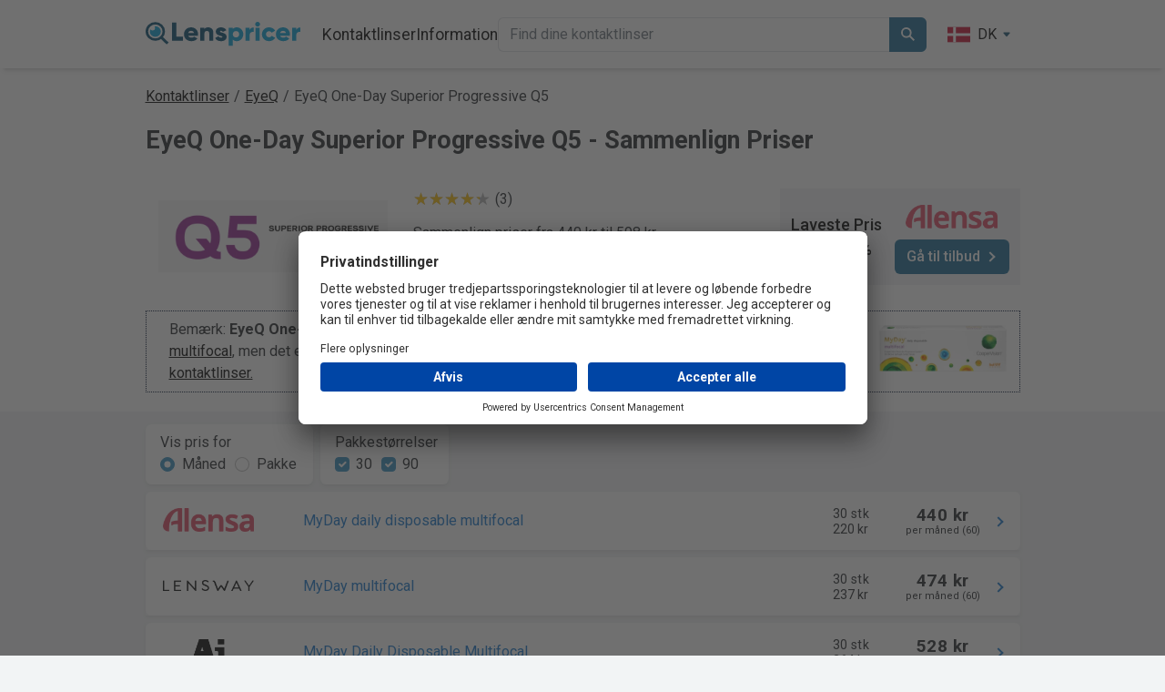

--- FILE ---
content_type: text/html; charset=utf-8
request_url: https://lenspricer.dk/eyeq-one-day-superior-progressive-q5
body_size: 33749
content:

<!DOCTYPE html>
<html lang="da">
<head>
    <meta charset="utf-8" />

     <script type="text/javascript">
        // create dataLayer
        window.dataLayer = window.dataLayer || [];
        function gtag() {
            dataLayer.push(arguments);
        }

        // set „denied" as default for both ad and analytics storage, as well as ad_user_data and ad_personalization,
        gtag("consent", "default", {
            ad_user_data: "denied",
            ad_personalization: "denied",
            ad_storage: "denied",
            analytics_storage: "denied",
            wait_for_update: 2000 // milliseconds to wait for update
        });

        // Enable ads data redaction by default [optional]
        gtag("set", "ads_data_redaction", true);
    </script>

    <script type="text/javascript">
        // Google Tag Manager
        (function(w, d, s, l, i) {
            w[l] = w[l] || [];
            w[l].push({
                'gtm.start': new Date().getTime(),
                event: 'gtm.js'
            });
            var f = d.getElementsByTagName(s)[0],
                j = d.createElement(s),
                dl = l != 'dataLayer' ? '&l=' + l : '';
            j.async = true;
            j.src =
                'https://www.googletagmanager.com/gtm.js?id=' + i + dl;
            f.parentNode.insertBefore(j, f);
        })(window, document, 'script', 'dataLayer', 'GTM-T69TCWH7');
    </script>

    <link rel="preconnect" href="//app.usercentrics.eu">
    <link rel="preconnect" href="//api.usercentrics.eu">
    <link rel="preload" href="//app.usercentrics.eu/browser-ui/latest/loader.js" as="script">
    <link rel="preconnect" href="https://res.cloudinary.com" />
    <link rel="preconnect" href="https://fonts.googleapis.com">
    <link rel="preconnect" href="https://fonts.gstatic.com" crossorigin>
    <link rel="preload" href="https://cdn.jsdelivr.net/npm/bootstrap@5.2.3/dist/js/bootstrap.bundle.min.js" as="script" />
    <link rel="preload" as="style" href="https://cdn.jsdelivr.net/npm/bootstrap@5.2.3/dist/css/bootstrap.min.css">

        <script id="usercentrics-cmp" src="https://app.usercentrics.eu/browser-ui/latest/loader.js" data-settings-id="ZUZK91-Hfm12EZ" async></script>

        <link rel="alternate" hreflang="da-DK" href="https://lenspricer.dk/eyeq-one-day-superior-progressive-q5" />
        <link rel="alternate" hreflang="sv-SE" href="https://lenspricer.se/eyeq-one-day-superior-progressive-q5" />
        <link rel="alternate" hreflang="fi-FI" href="https://lenspricer.fi/eyeq-one-day-superior-progressive-q5" />
        <link rel="alternate" hreflang="no-NO" href="https://lenspricer.no/eyeq-one-day-superior-progressive-q5" />


    <link href="https://fonts.googleapis.com/css2?family=Mulish:ital,wght@0,200..1000;1,200..1000&family=Roboto:ital,wght@0,100;0,300;0,400;0,500;0,700;0,900;1,100;1,300;1,400;1,500;1,700;1,900&display=swap" rel="stylesheet">
    <link rel="stylesheet" href="https://cdn.jsdelivr.net/npm/bootstrap@5.2.3/dist/css/bootstrap.min.css" />

    <meta name="viewport" content="width=device-width, initial-scale=1.0" />
    <title>EyeQ One-Day Superior Progressive Q5 • Sammenlign priser »</title>
    <meta name="description" content="Sammenlign priser på EyeQ One-Day Superior Progressive Q5 • Se den laveste pris blandt 5 butikker. Spar penge på kontaktlinser ✓ Køb fra 220 kr.">

    <link rel="icon" href="https://res.cloudinary.com/lenspricer/s--fc6QXGop--/c_scale,w_48/q_auto/f_png/v1/etc/favicon48.ico">
    <link rel="icon" type="image/png" sizes="16x16" href="https://res.cloudinary.com/lenspricer/s--vg9w23fS--/c_scale,w_16/q_auto/f_png/v1/etc/favicon_tp_bg.png">
    <link rel="icon" type="image/png" sizes="32x32" href="https://res.cloudinary.com/lenspricer/s--ybkp-g1Y--/c_scale,w_32/q_auto/f_png/v1/etc/favicon_tp_bg.png">
    <link rel="icon" type="image/png" sizes="48x48" href="https://res.cloudinary.com/lenspricer/s--CRHud7X3--/c_scale,w_48/q_auto/f_png/v1/etc/favicon_tp_bg.png">
    <link rel="icon" type="image/png" sizes="64x64" href="https://res.cloudinary.com/lenspricer/s--8NGfoWPg--/c_scale,w_64/q_auto/f_png/v1/etc/favicon_tp_bg.png">
    <link rel="icon" type="image/png" sizes="180x180" href="https://res.cloudinary.com/lenspricer/s--7pJMXHZv--/c_scale,w_180/q_auto/f_png/v1/etc/favicon_tp_bg.png">
    <link rel="icon" type="image/png" sizes="192x192" href="https://res.cloudinary.com/lenspricer/s--fZVUaif6--/c_scale,w_192/q_auto/f_png/v1/etc/favicon_tp_bg.png">
    <link rel="icon" type="image/png" sizes="256x256" href="https://res.cloudinary.com/lenspricer/s--HBuUEFKL--/c_scale,w_256/q_auto/f_png/v1/etc/favicon_tp_bg.png">
    <link rel="apple-touch-icon" href="https://res.cloudinary.com/lenspricer/s--uTYlmRok--/c_scale,w_180/q_auto/f_png/v1/etc/favicon_white_bg.png">
    <link rel="apple-touch-icon-precomposed" href="https://res.cloudinary.com/lenspricer/s--uTYlmRok--/c_scale,w_180/q_auto/f_png/v1/etc/favicon_white_bg.png">
    <link rel="apple-touch-icon" sizes="76x76" href="https://res.cloudinary.com/lenspricer/s--CZmiFTCz--/c_scale,w_76/q_auto/f_png/v1/etc/favicon_white_bg.png">
    <link rel="apple-touch-icon" sizes="120x120" href="https://res.cloudinary.com/lenspricer/s--cGFL9ZLN--/c_scale,w_120/q_auto/f_png/v1/etc/favicon_white_bg.png">
    <link rel="apple-touch-icon" sizes="152x152" href="https://res.cloudinary.com/lenspricer/s--o74uf23Q--/c_scale,w_152/q_auto/f_png/v1/etc/favicon_white_bg.png">
    <link rel="apple-touch-icon" sizes="167x167" href="https://res.cloudinary.com/lenspricer/s--SLJQvDuM--/c_scale,w_167/q_auto/f_png/v1/etc/favicon_white_bg.png">
    <link rel="apple-touch-icon" sizes="180x180" href="https://res.cloudinary.com/lenspricer/s--uTYlmRok--/c_scale,w_180/q_auto/f_png/v1/etc/favicon_white_bg.png">
    <link rel="apple-touch-icon" sizes="192x192" href="https://res.cloudinary.com/lenspricer/s--5Ux1Ww0r--/c_scale,w_192/q_auto/f_png/v1/etc/favicon_white_bg.png">

    <meta property="og:title" content="EyeQ One-Day Superior Progressive Q5 • Sammenlign priser »"/>
    <meta property="og:site_name" content="Lenspricer"/>
    <meta property="og:description" content="Sammenlign priser på EyeQ One-Day Superior Progressive Q5 • Se den laveste pris blandt 5 butikker. Spar penge på kontaktlinser ✓ Køb fra 220 kr."/>
    <meta property="og:image" content="https://res.cloudinary.com/lenspricer/s--HT9oRLKR--/b_white/c_scale,w_700/q_90/f_auto/v1/product-images/eyeq-one-day-superior-progressive-q5"/>
    <meta property="og:locale" content="da_DK"/>

    
    <script type="application/ld&#x2B;json">
        {
          "@context": "https://schema.org",
          "@type": "BreadcrumbList",
          "itemListElement": [{
            "@type": "ListItem",
            "position": 1,
            "name": "Kontaktlinser",
            "item": "https://lenspricer.dk/"
          },
{
                            "@type": "ListItem",
                            "position": 2,
                                "name": "EyeQ",
                            "item": "https://lenspricer.dk/kontaktlinser/eyeq"
                            },
                      {
            "@type": "ListItem",
            "position": 3,
            "name": "EyeQ One-Day Superior Progressive Q5"
          }]
        }
    </script>

    <script type="application/ld&#x2B;json">
        {
          "@context": "https://schema.org/",
          "@type": "Product",
          "name": "EyeQ One-Day Superior Progressive Q5",
          "image": "https://res.cloudinary.com/lenspricer/s--HT9oRLKR--/b_white/c_scale,w_700/q_90/f_auto/v1/product-images/eyeq-one-day-superior-progressive-q5",
          "description": "Sammenlign priser på EyeQ One-Day Superior Progressive Q5 • Se den laveste pris blandt 5 butikker. Spar penge på kontaktlinser ✓ Køb fra 220 kr.",
          "brand": {
            "@type": "Brand",
            "name": "CooperVision"
          },

                    "aggregateRating": {
                        "@type": "AggregateRating",
                         "ratingValue": 4.3,
                         "reviewCount": 3
                      },
                      "offers": {
            "@type": "AggregateOffer",
            "offerCount": 7,
            "lowPrice": 220,
            "highPrice": 829,
            "priceCurrency": "DKK",
            "availability": "https://schema.org/InStock"
          }
        }
    </script>



    <style>
        body {
            font-family: "Roboto", sans-serif;
            font-weight: 400;
            font-style: normal;
            -webkit-text-size-adjust: 100%;
            -webkit-font-smoothing: antialiased;
            background-color:#F2F4F5;
        }


        @font-face { 
          font-family: mulish-fallback; 
          src: local("Arial");
        }

        .form-check-input:checked {
            background-color: #3390c1;
            border-color:#3390c1;
        }

        body {
            min-height: 100vh;
            display: flex;
            flex-direction: column;
        }

        footer {
            margin-top: auto;
        }

        a.logoHeaderContainer {
            height:43px;
        }

        a {
            color: #1376CD;
        }

        html {
            font-size: 14px;
            position: relative;
            min-height: 100%;
        }

        .logosize {
            width:170px;
        }

        .navbarpadding {
            padding-left: 8px;
        }

        .form-control:focus {
            border-color: #000000;
            box-shadow: 0 0 0 0.1rem rgba(0,0,0, 0.25);
        }

        .breadCrumbs {
            margin-top:14px;
        }

        @media (max-width: 600px) {
            .logosize {
                width:140px;
            }

            a.logoHeaderContainer {
                height:36px;
            }

            .breadCrumbs {
                margin-top:9px;
                padding-left:7px;
                padding-right:7px;
            }
        }

        @media (max-width: 375px) {
            .logosize {
                width:128px;
            }
        }

        @media (max-width: 365px) {
            .logosize {
                width:88px;
            }
        }

        .navigationItemsSize {
            width:23px;
            height:23px;
        }

        @media (max-width: 390px) {
            .navigationItemsSize {
                width:19px;
                height:19px;
            }
        }

        @media (min-width: 768px) {
          html {
            font-size: 16px;
          }
        }

        @media (max-width: 575px) {
            .navbarpadding {
                padding-top: 16px;
                padding-left: 0px;
            }
        }

        @media (max-width: 1000px) {
            .burgerMenuOverwrite {
                display:block !important;
            }
        }

        .header-desktop-menu {
            display:flex;
            gap:15px;
        }

        @media (max-width: 1000px) {
            .header-desktop-menu {
                display:none;
            }
        }

        .dropdown {
          position: relative;
          display: inline-block;
        }

        .dropdown-wrapper {
            width:100%;
            height:60px;
            margin-top:-36px;
            position:absolute;
        }

        .dropdown-content {
          display: none;
          position: absolute;
          background-color: white;
          min-width: 160px;
          box-shadow: 0px 8px 16px 0px rgba(0,0,0,0.2);
          z-index: 1;
          margin-left:-222px;
          margin-top:32px;
          border-radius:6px;
         }

         .dropbtn {
             color:black;
         }

         .dropdown:hover .dropdown-content {display: block;}
         .dropdown:hover .dropbtn {color:#009ed9;}

         .collapsing {
            -webkit-transition: none;
            transition: none;
            display: none;
        }

        .footer-tag-container {
            display:grid;
            grid-template-columns: 1fr 1fr 1fr 1fr;
            justify-content: space-between;
            font-size:1rem;
            column-gap:20px;
        }

        .footer-tag-container a {
            color:black;
            text-decoration:none;
        }

        .footer-information-container a {
            color:black;
            text-decoration:none;
        }

        .footer-tag-row {
            margin-bottom:0.7rem;
        }

        .footer-information-row {
            margin-bottom:0.7rem;
        }

        .footer-information-padding {
            padding-top:15px;
        }

        .footer-links-container {
            padding-left:0px;
            padding-right:0px;
        }


        @media (max-width: 575px) {
            .footer-tag-container {
                grid-template-columns: 1fr 1fr;
            }

            .footer-information-padding {
                padding-top:0px;
            }

            .footer-links-container {
                padding-left:15px;
                padding-right:15px;
            }
        }

        .footer-information-container {
            display:grid;
            grid-template-columns: 60% 40%;
            justify-content: space-between;
            font-size:1rem;
            column-gap:20px;
        }

        .footer-contacts-type {
            grid-template-columns: 1fr 1fr;
        }

        .header-drop-shadow {

                    box-shadow: 0 6px 4px -4px #80808059;
                        }

        @media (max-width: 575px) {
            .footer-information-container {
                grid-template-columns: 1fr;
            }
        }

        .headerBackgroundColor {
            background-color:white;
        }

    </style>
</head>

<body>
    <!-- Google Tag Manager (noscript) -->
    <noscript><iframe src="https://www.googletagmanager.com/ns.html?id=GTM-T69TCWH7"
    height="0" width="0" style="display:none;visibility:hidden"></iframe></noscript>
    <!-- End Google Tag Manager (noscript) -->

    <script src="https://cdn.jsdelivr.net/npm/bootstrap@5.2.3/dist/js/bootstrap.bundle.min.js"></script>

    

<template id="searchTemplate-header">
    <a href="#" class="list-group-item list-group-item-action" style="z-index:100">
        <div class="d-flex justify-content-start align-items-center">
            <div style="width:50px;">
                <img style="max-height: 30px; max-width:50px;" alt="" id="small-image-header" />
            </div>
            <p class="ps-2" style="margin:2px;"></p>
        </div>
    </a>
</template>

    <header>
        <nav>
            <div class="navbar navbar-expand-sm navbar-toggleable-sm navbar-dark p-3 header-drop-shadow headerBackgroundColor" style="display:flex;flex-direction:column;">
                <div class="container" style="max-width:985px;margin:auto">
                        <a class="navbar-brand logoHeaderContainer logosize" href="/">
                            <img width="366" height="59" style="height:auto;width:100%;" src="https://res.cloudinary.com/lenspricer/s--pC2g6T86--/v1/etc/lenspricer_logo_minified.svg" alt="Lenspricer">
                         </a>

                         <div style="display:flex;align-items:center;">
                            <div data-nosnippet class="d-block d-sm-none">
                                
    <div class="dropdown">
        <div type="button" data-bs-toggle="dropdown">
            <div style="display:flex;border-radius:20px;color:black;padding-left:10px;padding-right:10px;padding-top:5px;padding-bottom:5px;">
                <div style="display:flex;margin-right:8px;width:25px;">
                    <img width="400" height="300" src="https://res.cloudinary.com/lenspricer/s---URki8G5--/v1/countries/dk.svg" style="width:100%;height:auto;" alt="DK" />
                </div>
                <div>
                    DK
                </div>
                <div style="display:flex;flex-direction:column;justify-content:center;margin-left:6px;color:#145170;">
                    <svg xmlns="http://www.w3.org/2000/svg" width="10" height="10" fill="currentColor" class="bi bi-caret-down-fill" viewBox="0 0 16 16">
                        <path d="M7.247 11.14 2.451 5.658C1.885 5.013 2.345 4 3.204 4h9.592a1 1 0 0 1 .753 1.659l-4.796 5.48a1 1 0 0 1-1.506 0z" />
                    </svg>
                </div>
            </div>
        </div>
        <ul class="dropdown-menu" style="height:170px;overflow:auto;overflow-x:hidden;min-width:80px;">
                <li>
                    <a class="dropdown-item" href="https://lenspricer.com/">
                        <div style="display:flex;">
                            <div style="display:flex;margin-right:8px;width:20px;">
                                <img loading="lazy" width="400" height="300" src="https://res.cloudinary.com/lenspricer/s--ckF6RUTq--/v1/countries/us.svg" style="width:100%;height:auto;" alt="US" />
                            </div>
                            <div>
                                US
                            </div>
                        </div>
                    </a>
                </li>
                <li>
                    <a class="dropdown-item" href="https://lenspricer.de/">
                        <div style="display:flex;">
                            <div style="display:flex;margin-right:8px;width:20px;">
                                <img loading="lazy" width="400" height="300" src="https://res.cloudinary.com/lenspricer/s--GxlI0jf2--/v1/countries/de.svg" style="width:100%;height:auto;" alt="DE" />
                            </div>
                            <div>
                                DE
                            </div>
                        </div>
                    </a>
                </li>
                <li>
                    <a class="dropdown-item" href="https://lenspricer.co.uk/">
                        <div style="display:flex;">
                            <div style="display:flex;margin-right:8px;width:20px;">
                                <img loading="lazy" width="400" height="300" src="https://res.cloudinary.com/lenspricer/s--gtlNYQ1a--/v1/countries/gb.svg" style="width:100%;height:auto;" alt="GB" />
                            </div>
                            <div>
                                GB
                            </div>
                        </div>
                    </a>
                </li>
                <li>
                    <a class="dropdown-item" href="https://lenspricer.fr/">
                        <div style="display:flex;">
                            <div style="display:flex;margin-right:8px;width:20px;">
                                <img loading="lazy" width="400" height="300" src="https://res.cloudinary.com/lenspricer/s--mSuNc0Fm--/v1/countries/fr.svg" style="width:100%;height:auto;" alt="FR" />
                            </div>
                            <div>
                                FR
                            </div>
                        </div>
                    </a>
                </li>
                <li>
                    <a class="dropdown-item" href="https://lenspricer.it/">
                        <div style="display:flex;">
                            <div style="display:flex;margin-right:8px;width:20px;">
                                <img loading="lazy" width="400" height="300" src="https://res.cloudinary.com/lenspricer/s--7H2U6rb1--/v1/countries/it.svg" style="width:100%;height:auto;" alt="IT" />
                            </div>
                            <div>
                                IT
                            </div>
                        </div>
                    </a>
                </li>
                <li>
                    <a class="dropdown-item" href="https://lenspricer.es/">
                        <div style="display:flex;">
                            <div style="display:flex;margin-right:8px;width:20px;">
                                <img loading="lazy" width="400" height="300" src="https://res.cloudinary.com/lenspricer/s--lxLSEgmD--/v1/countries/es.svg" style="width:100%;height:auto;" alt="ES" />
                            </div>
                            <div>
                                ES
                            </div>
                        </div>
                    </a>
                </li>
                <li>
                    <a class="dropdown-item" href="https://lenspricer.pl/">
                        <div style="display:flex;">
                            <div style="display:flex;margin-right:8px;width:20px;">
                                <img loading="lazy" width="400" height="300" src="https://res.cloudinary.com/lenspricer/s--_40p7a_P--/v1/countries/pl.svg" style="width:100%;height:auto;" alt="PL" />
                            </div>
                            <div>
                                PL
                            </div>
                        </div>
                    </a>
                </li>
                <li>
                    <a class="dropdown-item" href="https://lenspricer.nl/">
                        <div style="display:flex;">
                            <div style="display:flex;margin-right:8px;width:20px;">
                                <img loading="lazy" width="400" height="300" src="https://res.cloudinary.com/lenspricer/s--bAjm0lvr--/v1/countries/nl.svg" style="width:100%;height:auto;" alt="NL" />
                            </div>
                            <div>
                                NL
                            </div>
                        </div>
                    </a>
                </li>
                <li>
                    <a class="dropdown-item" href="https://lenspricer.be/">
                        <div style="display:flex;">
                            <div style="display:flex;margin-right:8px;width:20px;">
                                <img loading="lazy" width="400" height="300" src="https://res.cloudinary.com/lenspricer/s--BMpaPvNE--/v1/countries/be.svg" style="width:100%;height:auto;" alt="BE" />
                            </div>
                            <div>
                                BE
                            </div>
                        </div>
                    </a>
                </li>
                <li>
                    <a class="dropdown-item" href="https://lenspricer.cz/">
                        <div style="display:flex;">
                            <div style="display:flex;margin-right:8px;width:20px;">
                                <img loading="lazy" width="400" height="300" src="https://res.cloudinary.com/lenspricer/s--y6sxMVLX--/v1/countries/cz.svg" style="width:100%;height:auto;" alt="CZ" />
                            </div>
                            <div>
                                CZ
                            </div>
                        </div>
                    </a>
                </li>
                <li>
                    <a class="dropdown-item" href="https://lenspricer.se/eyeq-one-day-superior-progressive-q5">
                        <div style="display:flex;">
                            <div style="display:flex;margin-right:8px;width:20px;">
                                <img loading="lazy" width="400" height="300" src="https://res.cloudinary.com/lenspricer/s--x_Sf96_T--/v1/countries/se.svg" style="width:100%;height:auto;" alt="SE" />
                            </div>
                            <div>
                                SE
                            </div>
                        </div>
                    </a>
                </li>
                <li>
                    <a class="dropdown-item" href="https://lenspricer.com.tr/">
                        <div style="display:flex;">
                            <div style="display:flex;margin-right:8px;width:20px;">
                                <img loading="lazy" width="400" height="300" src="https://res.cloudinary.com/lenspricer/s--xVvlZL4u--/v1/countries/tr.svg" style="width:100%;height:auto;" alt="TR" />
                            </div>
                            <div>
                                TR
                            </div>
                        </div>
                    </a>
                </li>
                <li>
                    <a class="dropdown-item" href="https://lenspricer.at/">
                        <div style="display:flex;">
                            <div style="display:flex;margin-right:8px;width:20px;">
                                <img loading="lazy" width="400" height="300" src="https://res.cloudinary.com/lenspricer/s--2sZa0lQI--/v1/countries/at.svg" style="width:100%;height:auto;" alt="AT" />
                            </div>
                            <div>
                                AT
                            </div>
                        </div>
                    </a>
                </li>
                <li>
                    <a class="dropdown-item" href="https://lenspricer.ch/">
                        <div style="display:flex;">
                            <div style="display:flex;margin-right:8px;width:20px;">
                                <img loading="lazy" width="400" height="300" src="https://res.cloudinary.com/lenspricer/s--4MeFXcH6--/v1/countries/ch.svg" style="width:100%;height:auto;" alt="CH" />
                            </div>
                            <div>
                                CH
                            </div>
                        </div>
                    </a>
                </li>
                <li>
                    <a class="dropdown-item" href="https://lenspricer.fi/eyeq-one-day-superior-progressive-q5">
                        <div style="display:flex;">
                            <div style="display:flex;margin-right:8px;width:20px;">
                                <img loading="lazy" width="400" height="300" src="https://res.cloudinary.com/lenspricer/s--K_yb69o6--/v1/countries/fi.svg" style="width:100%;height:auto;" alt="FI" />
                            </div>
                            <div>
                                FI
                            </div>
                        </div>
                    </a>
                </li>
                <li>
                    <a class="dropdown-item" href="https://lenspricer.no/eyeq-one-day-superior-progressive-q5">
                        <div style="display:flex;">
                            <div style="display:flex;margin-right:8px;width:20px;">
                                <img loading="lazy" width="400" height="300" src="https://res.cloudinary.com/lenspricer/s--nVnEpI-z--/v1/countries/no.svg" style="width:100%;height:auto;" alt="NO" />
                            </div>
                            <div>
                                NO
                            </div>
                        </div>
                    </a>
                </li>
                <li>
                    <a class="dropdown-item" href="https://lenspricer.sk/">
                        <div style="display:flex;">
                            <div style="display:flex;margin-right:8px;width:20px;">
                                <img loading="lazy" width="400" height="300" src="https://res.cloudinary.com/lenspricer/s--D6nGCGnr--/v1/countries/sk.svg" style="width:100%;height:auto;" alt="SK" />
                            </div>
                            <div>
                                SK
                            </div>
                        </div>
                    </a>
                </li>
                <li>
                    <a class="dropdown-item" href="https://lenspricer.pt/">
                        <div style="display:flex;">
                            <div style="display:flex;margin-right:8px;width:20px;">
                                <img loading="lazy" width="400" height="300" src="https://res.cloudinary.com/lenspricer/s--DbzqsiiV--/v1/countries/pt.svg" style="width:100%;height:auto;" alt="PT" />
                            </div>
                            <div>
                                PT
                            </div>
                        </div>
                    </a>
                </li>
                <li>
                    <a class="dropdown-item" href="https://lenspricer.hu/">
                        <div style="display:flex;">
                            <div style="display:flex;margin-right:8px;width:20px;">
                                <img loading="lazy" width="400" height="300" src="https://res.cloudinary.com/lenspricer/s--pC6jUi7x--/v1/countries/hu.svg" style="width:100%;height:auto;" alt="HU" />
                            </div>
                            <div>
                                HU
                            </div>
                        </div>
                    </a>
                </li>
                <li>
                    <a class="dropdown-item" href="https://lenspricer.ro/">
                        <div style="display:flex;">
                            <div style="display:flex;margin-right:8px;width:20px;">
                                <img loading="lazy" width="400" height="300" src="https://res.cloudinary.com/lenspricer/s--AIjiNdE1--/v1/countries/ro.svg" style="width:100%;height:auto;" alt="RO" />
                            </div>
                            <div>
                                RO
                            </div>
                        </div>
                    </a>
                </li>
                <li>
                    <a class="dropdown-item" href="https://lenspricer.mx/">
                        <div style="display:flex;">
                            <div style="display:flex;margin-right:8px;width:20px;">
                                <img loading="lazy" width="400" height="300" src="https://res.cloudinary.com/lenspricer/s--FYoLTvsF--/v1/countries/mx.svg" style="width:100%;height:auto;" alt="MX" />
                            </div>
                            <div>
                                MX
                            </div>
                        </div>
                    </a>
                </li>
                <li>
                    <a class="dropdown-item" href="https://lenspricer.com.br/">
                        <div style="display:flex;">
                            <div style="display:flex;margin-right:8px;width:20px;">
                                <img loading="lazy" width="400" height="300" src="https://res.cloudinary.com/lenspricer/s--UBgD3rd1--/v1/countries/br.svg" style="width:100%;height:auto;" alt="BR" />
                            </div>
                            <div>
                                BR
                            </div>
                        </div>
                    </a>
                </li>
                <li>
                    <a class="dropdown-item" href="https://lenspricer.co/">
                        <div style="display:flex;">
                            <div style="display:flex;margin-right:8px;width:20px;">
                                <img loading="lazy" width="400" height="300" src="https://res.cloudinary.com/lenspricer/s--3cd96v9I--/v1/countries/co.svg" style="width:100%;height:auto;" alt="CO" />
                            </div>
                            <div>
                                CO
                            </div>
                        </div>
                    </a>
                </li>
                <li>
                    <a class="dropdown-item" href="https://lenspricer.com.ar/">
                        <div style="display:flex;">
                            <div style="display:flex;margin-right:8px;width:20px;">
                                <img loading="lazy" width="400" height="300" src="https://res.cloudinary.com/lenspricer/s---HplgYtk--/v1/countries/ar.svg" style="width:100%;height:auto;" alt="AR" />
                            </div>
                            <div>
                                AR
                            </div>
                        </div>
                    </a>
                </li>
                <li>
                    <a class="dropdown-item" href="https://lenspricer.cl/">
                        <div style="display:flex;">
                            <div style="display:flex;margin-right:8px;width:20px;">
                                <img loading="lazy" width="400" height="300" src="https://res.cloudinary.com/lenspricer/s--FgP6Lgeh--/v1/countries/cl.svg" style="width:100%;height:auto;" alt="CL" />
                            </div>
                            <div>
                                CL
                            </div>
                        </div>
                    </a>
                </li>
                <li>
                    <a class="dropdown-item" href="https://lenspricer.co.nz/">
                        <div style="display:flex;">
                            <div style="display:flex;margin-right:8px;width:20px;">
                                <img loading="lazy" width="400" height="300" src="https://res.cloudinary.com/lenspricer/s--UYVK7pq4--/v1/countries/nz.svg" style="width:100%;height:auto;" alt="NZ" />
                            </div>
                            <div>
                                NZ
                            </div>
                        </div>
                    </a>
                </li>
                <li>
                    <a class="dropdown-item" href="https://lenspricer.ie/">
                        <div style="display:flex;">
                            <div style="display:flex;margin-right:8px;width:20px;">
                                <img loading="lazy" width="400" height="300" src="https://res.cloudinary.com/lenspricer/s--2_SgknJX--/v1/countries/ie.svg" style="width:100%;height:auto;" alt="IE" />
                            </div>
                            <div>
                                IE
                            </div>
                        </div>
                    </a>
                </li>

        </ul>
    </div>

                             </div>
                             <button class="navbar-toggler" style="border:none;" type="button" data-bs-toggle="collapse" data-bs-target=".navbar-collapse" aria-controls="navbarSupportedContent"
                                    aria-expanded="false" aria-label="Toggle navigation">
                                <img alt="" class="navigationItemsSize" src="data:image/svg+xml,%3C%3Fxml version='1.0' encoding='utf-8'%3F%3E%3Csvg width='800px' height='800px' viewBox='0 0 24 24' id='Layer_1' data-name='Layer 1' xmlns='http://www.w3.org/2000/svg'%3E%3Cdefs%3E%3Cstyle%3E.cls-1%7Bfill:none;stroke:%23020202;stroke-miterlimit:10;stroke-width:1.91px;%7D%3C/style%3E%3C/defs%3E%3Ccircle class='cls-1' cx='9.14' cy='9.14' r='7.64'/%3E%3Cline class='cls-1' x1='22.5' y1='22.5' x2='14.39' y2='14.39'/%3E%3C/svg%3E"></img>
                            </button>
                            <button class="navbar-toggler" style="color:black;" type="button" data-bs-toggle="collapse" data-bs-target="#headerNavigationOverlay">
                                <img alt="" class="navigationItemsSize" src="data:image/svg+xml,%3Csvg xmlns='http://www.w3.org/2000/svg' x='0px' y='0px' width='100' height='100' viewBox='0 0 50 50'%3E%3Cpath d='M 0 7.5 L 0 12.5 L 50 12.5 L 50 7.5 Z M 0 22.5 L 0 27.5 L 50 27.5 L 50 22.5 Z M 0 37.5 L 0 42.5 L 50 42.5 L 50 37.5 Z'%3E%3C/path%3E%3C/svg%3E"></img>
                              </button>
                        </div>
                
                    <div class="d-sm-inline-flex justify-content-between navbarpadding navbar-collapse collapse" style="transition: none;flex-grow:1;">
                        <div style="display:flex;gap:20px;align-items:center;flex-grow:1;">
                            
                            <div class="header-desktop-menu">

                                <div class="dropdown">
                                    <a style="text-decoration:none;font-size:1.1rem;" href="/" class="dropbtn">Kontaktlinser</a>
                                    <div class="dropdown-content" style="z-index:10;">
                                        <div class="dropdown-wrapper"></div>
                                        <div style="margin:20px;display:flex;gap:32px;">
                                            <div>
                                                <div style="margin-left:13px;">
                                                    <h4 style="font-weight:700">Kontaktlinser</h4>
                                                    <hr style="margin-bottom:9px;">
                                                </div>
                                                <div style="display:grid;grid-template-columns:auto auto auto auto auto auto auto;">
                                                        <div style="margin:12px;width:88px;">
                                                            <a title="Alcon" href="/kontaktlinser/alcon">
                                                                <img width="190" height="52" style="width:100%;height:auto;" alt="Alcon" src="https://res.cloudinary.com/lenspricer/s--L-RCKo3d--/c_scale,w_250/q_auto/f_auto/v1/brand-images/alcon"></img>                                            
                                                            </a>
                                                        </div>
                                                        <div style="margin:12px;width:88px;">
                                                            <a title="CooperVision" href="/kontaktlinser/coopervision">
                                                                <img width="1170" height="273" style="width:100%;height:auto;" alt="CooperVision" src="https://res.cloudinary.com/lenspricer/s--wMKNEN8D--/c_scale,w_250/q_auto/f_auto/v1/brand-images/coopervision"></img>                                            
                                                            </a>
                                                        </div>
                                                        <div style="margin:12px;width:88px;">
                                                            <a title="Johnson &amp; Johnson" href="/kontaktlinser/johnson-and-johnson">
                                                                <img width="1024" height="100" style="width:100%;height:auto;" alt="Johnson &amp; Johnson" src="https://res.cloudinary.com/lenspricer/s--yUOL4EY3--/c_scale,w_250/q_auto/f_auto/v1/brand-images/johnson-and-johnson"></img>                                            
                                                            </a>
                                                        </div>
                                                        <div style="margin:12px;width:88px;">
                                                            <a title="Bausch &#x2B; Lomb" href="/kontaktlinser/bausch-plus-lomb">
                                                                <img width="530" height="50" style="width:100%;height:auto;" alt="Bausch &#x2B; Lomb" src="https://res.cloudinary.com/lenspricer/s--I9KaADuP--/c_scale,w_250/q_auto/f_auto/v1/brand-images/bausch-plus-lomb"></img>                                            
                                                            </a>
                                                        </div>
                                                        <div style="margin:12px;width:88px;">
                                                            <a title="Menicon" href="/kontaktlinser/menicon">
                                                                <img width="326" height="62" style="width:100%;height:auto;" alt="Menicon" src="https://res.cloudinary.com/lenspricer/s--Lctol-Bs--/c_scale,w_250/q_auto/f_auto/v1/brand-images/menicon"></img>                                            
                                                            </a>
                                                        </div>
                                                        <div style="margin:12px;width:88px;">
                                                            <a title="Dailies" href="/kontaktlinser/dailies">
                                                                <img width="300" height="80" style="width:100%;height:auto;" alt="Dailies" src="https://res.cloudinary.com/lenspricer/s--AovNvJhp--/c_scale,w_250/q_auto/f_auto/v1/brand-images/dailies"></img>                                            
                                                            </a>
                                                        </div>
                                                        <div style="margin:12px;width:88px;">
                                                            <a title="Acuvue" href="/kontaktlinser/acuvue">
                                                                <img width="300" height="80" style="width:100%;height:auto;" alt="Acuvue" src="https://res.cloudinary.com/lenspricer/s--T4z9eDap--/c_scale,w_250/q_auto/f_auto/v1/brand-images/acuvue"></img>                                            
                                                            </a>
                                                        </div>
                                                        <div style="margin:12px;width:88px;">
                                                            <a title="Biofinity" href="/kontaktlinser/biofinity">
                                                                <img width="300" height="80" style="width:100%;height:auto;" alt="Biofinity" src="https://res.cloudinary.com/lenspricer/s--egeBaWEh--/c_scale,w_250/q_auto/f_auto/v1/brand-images/biofinity"></img>                                            
                                                            </a>
                                                        </div>
                                                        <div style="margin:12px;width:88px;">
                                                            <a title="iWear" href="/kontaktlinser/iwear">
                                                                <img width="300" height="80" style="width:100%;height:auto;" alt="iWear" src="https://res.cloudinary.com/lenspricer/s--0jYr1t5f--/c_scale,w_250/q_auto/f_auto/v1/brand-images/iwear"></img>                                            
                                                            </a>
                                                        </div>
                                                        <div style="margin:12px;width:88px;">
                                                            <a title="easyvision" href="/kontaktlinser/easyvision">
                                                                <img width="300" height="80" style="width:100%;height:auto;" alt="easyvision" src="https://res.cloudinary.com/lenspricer/s--ja5rRlI3--/c_scale,w_250/q_auto/f_auto/v1/brand-images/easyvision"></img>                                            
                                                            </a>
                                                        </div>
                                                        <div style="margin:12px;width:88px;">
                                                            <a title="EyeQ" href="/kontaktlinser/eyeq">
                                                                <img width="300" height="80" style="width:100%;height:auto;" alt="EyeQ" src="https://res.cloudinary.com/lenspricer/s--k9GBMFMG--/c_scale,w_250/q_auto/f_auto/v1/brand-images/eyeq"></img>                                            
                                                            </a>
                                                        </div>
                                                        <div style="margin:12px;width:88px;">
                                                            <a title="Biomedics" href="/kontaktlinser/biomedics">
                                                                <img width="300" height="80" style="width:100%;height:auto;" alt="Biomedics" src="https://res.cloudinary.com/lenspricer/s--pBd40guJ--/c_scale,w_250/q_auto/f_auto/v1/brand-images/biomedics"></img>                                            
                                                            </a>
                                                        </div>
                                                        <div style="margin:12px;width:88px;">
                                                            <a title="Proclear" href="/kontaktlinser/proclear">
                                                                <img width="300" height="80" style="width:100%;height:auto;" alt="Proclear" src="https://res.cloudinary.com/lenspricer/s--lXOYwuMX--/c_scale,w_250/q_auto/f_auto/v1/brand-images/proclear"></img>                                            
                                                            </a>
                                                        </div>
                                                        <div style="margin:12px;width:88px;">
                                                            <a title="Biotrue" href="/kontaktlinser/biotrue">
                                                                <img width="300" height="80" style="width:100%;height:auto;" alt="Biotrue" src="https://res.cloudinary.com/lenspricer/s--KiG0Mbcd--/c_scale,w_250/q_auto/f_auto/v1/brand-images/biotrue"></img>                                            
                                                            </a>
                                                        </div>
                                                        <div style="margin:12px;width:88px;">
                                                            <a title="Air Optix" href="/kontaktlinser/air-optix">
                                                                <img width="300" height="80" style="width:100%;height:auto;" alt="Air Optix" src="https://res.cloudinary.com/lenspricer/s--rXxRklq1--/c_scale,w_250/q_auto/f_auto/v1/brand-images/air-optix"></img>                                            
                                                            </a>
                                                        </div>
                                                        <div style="margin:12px;width:88px;">
                                                            <a title="Precision1" href="/kontaktlinser/precision1">
                                                                <img width="300" height="80" style="width:100%;height:auto;" alt="Precision1" src="https://res.cloudinary.com/lenspricer/s--IUTPDvhk--/c_scale,w_250/q_auto/f_auto/v1/brand-images/precision1"></img>                                            
                                                            </a>
                                                        </div>
                                                        <div style="margin:12px;width:88px;">
                                                            <a title="SofLens" href="/kontaktlinser/soflens">
                                                                <img width="300" height="80" style="width:100%;height:auto;" alt="SofLens" src="https://res.cloudinary.com/lenspricer/s--2EbydK_v--/c_scale,w_250/q_auto/f_auto/v1/brand-images/soflens"></img>                                            
                                                            </a>
                                                        </div>
                                                        <div style="margin:12px;width:88px;">
                                                            <a title="Clariti" href="/kontaktlinser/clariti">
                                                                <img width="300" height="80" style="width:100%;height:auto;" alt="Clariti" src="https://res.cloudinary.com/lenspricer/s--Rfj0HX0C--/c_scale,w_250/q_auto/f_auto/v1/brand-images/clariti"></img>                                            
                                                            </a>
                                                        </div>
                                                        <div style="margin:12px;width:88px;">
                                                            <a title="MyDay daily disposable" href="/kontaktlinser/myday-daily-disposable">
                                                                <img width="300" height="80" style="width:100%;height:auto;" alt="MyDay daily disposable" src="https://res.cloudinary.com/lenspricer/s--Rs9kb5md--/c_scale,w_250/q_auto/f_auto/v1/brand-images/myday-daily-disposable"></img>                                            
                                                            </a>
                                                        </div>
                                                        <div style="margin:12px;width:88px;">
                                                            <a title="PureVision" href="/kontaktlinser/purevision">
                                                                <img width="300" height="80" style="width:100%;height:auto;" alt="PureVision" src="https://res.cloudinary.com/lenspricer/s--JNlRMI8H--/c_scale,w_250/q_auto/f_auto/v1/brand-images/purevision"></img>                                            
                                                            </a>
                                                        </div>
                                                        <div style="margin:12px;width:88px;">
                                                            <a title="Live" href="/kontaktlinser/live">
                                                                <img width="300" height="80" style="width:100%;height:auto;" alt="Live" src="https://res.cloudinary.com/lenspricer/s--2evPpZMZ--/c_scale,w_250/q_auto/f_auto/v1/brand-images/live"></img>                                            
                                                            </a>
                                                        </div>
                                                        <div style="margin:12px;width:88px;">
                                                            <a title="Bausch &#x2B; Lomb ULTRA" href="/kontaktlinser/bausch-plus-lomb-ultra">
                                                                <img width="300" height="80" style="width:100%;height:auto;" alt="Bausch &#x2B; Lomb ULTRA" src="https://res.cloudinary.com/lenspricer/s--MliM0c9l--/c_scale,w_250/q_auto/f_auto/v1/brand-images/bausch-plus-lomb-ultra"></img>                                            
                                                            </a>
                                                        </div>
                                                        <div style="margin:12px;width:88px;">
                                                            <a title="Avaira Vitality" href="/kontaktlinser/avaira-vitality">
                                                                <img width="300" height="80" style="width:100%;height:auto;" alt="Avaira Vitality" src="https://res.cloudinary.com/lenspricer/s--mhLVt2r9--/c_scale,w_250/q_auto/f_auto/v1/brand-images/avaira-vitality"></img>                                            
                                                            </a>
                                                        </div>
                                                        <div style="margin:12px;width:88px;">
                                                            <a title="TOTAL30" href="/kontaktlinser/total30">
                                                                <img width="300" height="80" style="width:100%;height:auto;" alt="TOTAL30" src="https://res.cloudinary.com/lenspricer/s--v_aowD-p--/c_scale,w_250/q_auto/f_auto/v1/brand-images/total30"></img>                                            
                                                            </a>
                                                        </div>
                                                        <div style="margin:12px;width:88px;">
                                                            <a title="Miru" href="/kontaktlinser/miru">
                                                                <img width="300" height="80" style="width:100%;height:auto;" alt="Miru" src="https://res.cloudinary.com/lenspricer/s--DcfqfGj9--/c_scale,w_250/q_auto/f_auto/v1/brand-images/miru"></img>                                            
                                                            </a>
                                                        </div>
                                                        <div style="margin:12px;width:88px;">
                                                            <a title="Precision7" href="/kontaktlinser/precision7">
                                                                <img width="300" height="80" style="width:100%;height:auto;" alt="Precision7" src="https://res.cloudinary.com/lenspricer/s--dB6oqvVJ--/c_scale,w_250/q_auto/f_auto/v1/brand-images/precision7"></img>                                            
                                                            </a>
                                                        </div>
                                                        <div style="margin:12px;width:88px;">
                                                            <a title="TopVue" href="/kontaktlinser/topvue">
                                                                <img width="300" height="80" style="width:100%;height:auto;" alt="TopVue" src="https://res.cloudinary.com/lenspricer/s--MHrlEJKC--/c_scale,w_250/q_auto/f_auto/v1/brand-images/topvue"></img>                                            
                                                            </a>
                                                        </div>
                                                </div>
                                            </div>
                                        </div>
                                    </div>
                                </div>

                                <div class="dropdown">
                                    <a style="text-decoration:none;font-size:1.1rem;" href="/information" class="dropbtn">Information</a>
                                    <div class="dropdown-content" style="z-index:10;">
                                        <div class="dropdown-wrapper"></div>
                                        <div style="margin:20px;display:flex;gap:32px;">
                                            <div>
                                                <div style="margin-left:13px;">
                                                    <h4 style="font-weight:700">Information</h4>
                                                    <hr style="margin-bottom:9px;">
                                                </div>
                                                <div style="display:flex;flex-direction:column;min-width:500px;">
                                                        <div style="padding:12px;">
                                                            <a href="/information/saadan-koeber-du-kontaktlinser-online">
                                                                S&#xE5;dan bestiller du kontaktlinser online                                            
                                                            </a>
                                                        </div>
                                                        <div style="padding:12px;">
                                                            <a href="/information/bedste-steder-at-koebe-kontaktlinser">
                                                                Bedste steder at k&#xF8;be kontaktlinser online i 2026                                            
                                                            </a>
                                                        </div>
                                                        <div style="padding:12px;">
                                                            <a href="/information/de-bedste-steder-at-kobe-farvede-kontaktlinser">
                                                                Bedste steder at k&#xF8;be farvede kontaktlinser online i 2026                                            
                                                            </a>
                                                        </div>
                                                        <div style="padding:12px;">
                                                            <a href="/information/bedste-steder-at-kobe-briller-online">
                                                                Bedste steder at k&#xF8;be briller online i 2026                                            
                                                            </a>
                                                        </div>
                                                </div>
                                            </div>
                                        </div>
                                    </div>
                                </div>
                            </div>

                                <div class="flex-grow-1" style="position:relative;transition: none;" id="searchControl">
                                    <form action="/kontaktlinser" style="width:100%;">
                                     <div class="input-group">
                                        <input class="form-control border-end-0 border" style="font-size:16px;" name="filter" type="search" id="inputSearch-header" onkeydown="onInputSearchKeyupheader(event)" onkeyup="onInputSearchChangedheader()" autocomplete="off" placeholder="Find dine kontaktlinser">
                                        <button class="input-group-text btn" style="background-color:#166893;">
                                                <img alt="" height="15" width="15" src="data:image/svg+xml,%3C%3Fxml version='1.0' encoding='UTF-8' standalone='no'%3F%3E%3Csvg width='785.35535' height='785.35535' viewBox='0 0 23.56066 23.56066' id='Layer_1' data-name='Layer 1' version='1.1' sodipodi:docname='searchglasswhite.svg' inkscape:version='1.2.1 (9c6d41e410, 2022-07-14)' xmlns:inkscape='http://www.inkscape.org/namespaces/inkscape' xmlns:sodipodi='http://sodipodi.sourceforge.net/DTD/sodipodi-0.dtd' xmlns='http://www.w3.org/2000/svg' xmlns:svg='http://www.w3.org/2000/svg'%3E%3Csodipodi:namedview id='namedview24571' pagecolor='%23ffffff' bordercolor='%23000000' borderopacity='0.25' inkscape:showpageshadow='2' inkscape:pageopacity='0.0' inkscape:pagecheckerboard='true' inkscape:deskcolor='%23d1d1d1' showgrid='false' inkscape:zoom='1.0675' inkscape:cx='236.53396' inkscape:cy='325.05855' inkscape:window-width='1920' inkscape:window-height='1009' inkscape:window-x='1912' inkscape:window-y='-8' inkscape:window-maximized='1' inkscape:current-layer='Layer_1' /%3E%3Cdefs id='defs24564'%3E%3Cstyle id='style24562'%3E.cls-1%7Bfill:none;stroke:%23020202;stroke-miterlimit:10;stroke-width:1.91px;%7D%3C/style%3E%3C/defs%3E%3Ccircle class='cls-1' cx='9.1399994' cy='9.1399994' r='7.6399999' id='circle24566' style='fill:none;stroke:%23ffffff;stroke-width:3;stroke-dasharray:none;stroke-opacity:1' /%3E%3Cline class='cls-1' x1='22.5' y1='22.5' x2='14.389999' y2='14.389999' id='line24568' style='fill:none;stroke:%23ffffff;stroke-width:3;stroke-dasharray:none;stroke-opacity:1' /%3E%3C/svg%3E%0A" style="margin-bottom:2px;"></img>
                                        </button>
                                    </div>
                                    </form>
                        
                                    
                                        <div class="collapse" style="position: absolute; width:100%; overflow:auto; max-height:300px;z-index:100;" id="resultsElement-header">
                                            <div class="list-group mt-1" id="myList-header">
                                            </div>
                                        </div>
                                    

                                </div>
                        </div>
                    </div>

                    <div data-nosnippet class="d-none d-sm-flex" style="margin-left:13px;">
                        
    <div class="dropdown">
        <div type="button" data-bs-toggle="dropdown">
            <div style="display:flex;border-radius:20px;color:black;padding-left:10px;padding-right:10px;padding-top:5px;padding-bottom:5px;">
                <div style="display:flex;margin-right:8px;width:25px;">
                    <img width="400" height="300" src="https://res.cloudinary.com/lenspricer/s---URki8G5--/v1/countries/dk.svg" style="width:100%;height:auto;" alt="DK" />
                </div>
                <div>
                    DK
                </div>
                <div style="display:flex;flex-direction:column;justify-content:center;margin-left:6px;color:#145170;">
                    <svg xmlns="http://www.w3.org/2000/svg" width="10" height="10" fill="currentColor" class="bi bi-caret-down-fill" viewBox="0 0 16 16">
                        <path d="M7.247 11.14 2.451 5.658C1.885 5.013 2.345 4 3.204 4h9.592a1 1 0 0 1 .753 1.659l-4.796 5.48a1 1 0 0 1-1.506 0z" />
                    </svg>
                </div>
            </div>
        </div>
        <ul class="dropdown-menu" style="height:170px;overflow:auto;overflow-x:hidden;min-width:80px;">
                <li>
                    <a class="dropdown-item" href="https://lenspricer.com/">
                        <div style="display:flex;">
                            <div style="display:flex;margin-right:8px;width:20px;">
                                <img loading="lazy" width="400" height="300" src="https://res.cloudinary.com/lenspricer/s--ckF6RUTq--/v1/countries/us.svg" style="width:100%;height:auto;" alt="US" />
                            </div>
                            <div>
                                US
                            </div>
                        </div>
                    </a>
                </li>
                <li>
                    <a class="dropdown-item" href="https://lenspricer.de/">
                        <div style="display:flex;">
                            <div style="display:flex;margin-right:8px;width:20px;">
                                <img loading="lazy" width="400" height="300" src="https://res.cloudinary.com/lenspricer/s--GxlI0jf2--/v1/countries/de.svg" style="width:100%;height:auto;" alt="DE" />
                            </div>
                            <div>
                                DE
                            </div>
                        </div>
                    </a>
                </li>
                <li>
                    <a class="dropdown-item" href="https://lenspricer.co.uk/">
                        <div style="display:flex;">
                            <div style="display:flex;margin-right:8px;width:20px;">
                                <img loading="lazy" width="400" height="300" src="https://res.cloudinary.com/lenspricer/s--gtlNYQ1a--/v1/countries/gb.svg" style="width:100%;height:auto;" alt="GB" />
                            </div>
                            <div>
                                GB
                            </div>
                        </div>
                    </a>
                </li>
                <li>
                    <a class="dropdown-item" href="https://lenspricer.fr/">
                        <div style="display:flex;">
                            <div style="display:flex;margin-right:8px;width:20px;">
                                <img loading="lazy" width="400" height="300" src="https://res.cloudinary.com/lenspricer/s--mSuNc0Fm--/v1/countries/fr.svg" style="width:100%;height:auto;" alt="FR" />
                            </div>
                            <div>
                                FR
                            </div>
                        </div>
                    </a>
                </li>
                <li>
                    <a class="dropdown-item" href="https://lenspricer.it/">
                        <div style="display:flex;">
                            <div style="display:flex;margin-right:8px;width:20px;">
                                <img loading="lazy" width="400" height="300" src="https://res.cloudinary.com/lenspricer/s--7H2U6rb1--/v1/countries/it.svg" style="width:100%;height:auto;" alt="IT" />
                            </div>
                            <div>
                                IT
                            </div>
                        </div>
                    </a>
                </li>
                <li>
                    <a class="dropdown-item" href="https://lenspricer.es/">
                        <div style="display:flex;">
                            <div style="display:flex;margin-right:8px;width:20px;">
                                <img loading="lazy" width="400" height="300" src="https://res.cloudinary.com/lenspricer/s--lxLSEgmD--/v1/countries/es.svg" style="width:100%;height:auto;" alt="ES" />
                            </div>
                            <div>
                                ES
                            </div>
                        </div>
                    </a>
                </li>
                <li>
                    <a class="dropdown-item" href="https://lenspricer.pl/">
                        <div style="display:flex;">
                            <div style="display:flex;margin-right:8px;width:20px;">
                                <img loading="lazy" width="400" height="300" src="https://res.cloudinary.com/lenspricer/s--_40p7a_P--/v1/countries/pl.svg" style="width:100%;height:auto;" alt="PL" />
                            </div>
                            <div>
                                PL
                            </div>
                        </div>
                    </a>
                </li>
                <li>
                    <a class="dropdown-item" href="https://lenspricer.nl/">
                        <div style="display:flex;">
                            <div style="display:flex;margin-right:8px;width:20px;">
                                <img loading="lazy" width="400" height="300" src="https://res.cloudinary.com/lenspricer/s--bAjm0lvr--/v1/countries/nl.svg" style="width:100%;height:auto;" alt="NL" />
                            </div>
                            <div>
                                NL
                            </div>
                        </div>
                    </a>
                </li>
                <li>
                    <a class="dropdown-item" href="https://lenspricer.be/">
                        <div style="display:flex;">
                            <div style="display:flex;margin-right:8px;width:20px;">
                                <img loading="lazy" width="400" height="300" src="https://res.cloudinary.com/lenspricer/s--BMpaPvNE--/v1/countries/be.svg" style="width:100%;height:auto;" alt="BE" />
                            </div>
                            <div>
                                BE
                            </div>
                        </div>
                    </a>
                </li>
                <li>
                    <a class="dropdown-item" href="https://lenspricer.cz/">
                        <div style="display:flex;">
                            <div style="display:flex;margin-right:8px;width:20px;">
                                <img loading="lazy" width="400" height="300" src="https://res.cloudinary.com/lenspricer/s--y6sxMVLX--/v1/countries/cz.svg" style="width:100%;height:auto;" alt="CZ" />
                            </div>
                            <div>
                                CZ
                            </div>
                        </div>
                    </a>
                </li>
                <li>
                    <a class="dropdown-item" href="https://lenspricer.se/eyeq-one-day-superior-progressive-q5">
                        <div style="display:flex;">
                            <div style="display:flex;margin-right:8px;width:20px;">
                                <img loading="lazy" width="400" height="300" src="https://res.cloudinary.com/lenspricer/s--x_Sf96_T--/v1/countries/se.svg" style="width:100%;height:auto;" alt="SE" />
                            </div>
                            <div>
                                SE
                            </div>
                        </div>
                    </a>
                </li>
                <li>
                    <a class="dropdown-item" href="https://lenspricer.com.tr/">
                        <div style="display:flex;">
                            <div style="display:flex;margin-right:8px;width:20px;">
                                <img loading="lazy" width="400" height="300" src="https://res.cloudinary.com/lenspricer/s--xVvlZL4u--/v1/countries/tr.svg" style="width:100%;height:auto;" alt="TR" />
                            </div>
                            <div>
                                TR
                            </div>
                        </div>
                    </a>
                </li>
                <li>
                    <a class="dropdown-item" href="https://lenspricer.at/">
                        <div style="display:flex;">
                            <div style="display:flex;margin-right:8px;width:20px;">
                                <img loading="lazy" width="400" height="300" src="https://res.cloudinary.com/lenspricer/s--2sZa0lQI--/v1/countries/at.svg" style="width:100%;height:auto;" alt="AT" />
                            </div>
                            <div>
                                AT
                            </div>
                        </div>
                    </a>
                </li>
                <li>
                    <a class="dropdown-item" href="https://lenspricer.ch/">
                        <div style="display:flex;">
                            <div style="display:flex;margin-right:8px;width:20px;">
                                <img loading="lazy" width="400" height="300" src="https://res.cloudinary.com/lenspricer/s--4MeFXcH6--/v1/countries/ch.svg" style="width:100%;height:auto;" alt="CH" />
                            </div>
                            <div>
                                CH
                            </div>
                        </div>
                    </a>
                </li>
                <li>
                    <a class="dropdown-item" href="https://lenspricer.fi/eyeq-one-day-superior-progressive-q5">
                        <div style="display:flex;">
                            <div style="display:flex;margin-right:8px;width:20px;">
                                <img loading="lazy" width="400" height="300" src="https://res.cloudinary.com/lenspricer/s--K_yb69o6--/v1/countries/fi.svg" style="width:100%;height:auto;" alt="FI" />
                            </div>
                            <div>
                                FI
                            </div>
                        </div>
                    </a>
                </li>
                <li>
                    <a class="dropdown-item" href="https://lenspricer.no/eyeq-one-day-superior-progressive-q5">
                        <div style="display:flex;">
                            <div style="display:flex;margin-right:8px;width:20px;">
                                <img loading="lazy" width="400" height="300" src="https://res.cloudinary.com/lenspricer/s--nVnEpI-z--/v1/countries/no.svg" style="width:100%;height:auto;" alt="NO" />
                            </div>
                            <div>
                                NO
                            </div>
                        </div>
                    </a>
                </li>
                <li>
                    <a class="dropdown-item" href="https://lenspricer.sk/">
                        <div style="display:flex;">
                            <div style="display:flex;margin-right:8px;width:20px;">
                                <img loading="lazy" width="400" height="300" src="https://res.cloudinary.com/lenspricer/s--D6nGCGnr--/v1/countries/sk.svg" style="width:100%;height:auto;" alt="SK" />
                            </div>
                            <div>
                                SK
                            </div>
                        </div>
                    </a>
                </li>
                <li>
                    <a class="dropdown-item" href="https://lenspricer.pt/">
                        <div style="display:flex;">
                            <div style="display:flex;margin-right:8px;width:20px;">
                                <img loading="lazy" width="400" height="300" src="https://res.cloudinary.com/lenspricer/s--DbzqsiiV--/v1/countries/pt.svg" style="width:100%;height:auto;" alt="PT" />
                            </div>
                            <div>
                                PT
                            </div>
                        </div>
                    </a>
                </li>
                <li>
                    <a class="dropdown-item" href="https://lenspricer.hu/">
                        <div style="display:flex;">
                            <div style="display:flex;margin-right:8px;width:20px;">
                                <img loading="lazy" width="400" height="300" src="https://res.cloudinary.com/lenspricer/s--pC6jUi7x--/v1/countries/hu.svg" style="width:100%;height:auto;" alt="HU" />
                            </div>
                            <div>
                                HU
                            </div>
                        </div>
                    </a>
                </li>
                <li>
                    <a class="dropdown-item" href="https://lenspricer.ro/">
                        <div style="display:flex;">
                            <div style="display:flex;margin-right:8px;width:20px;">
                                <img loading="lazy" width="400" height="300" src="https://res.cloudinary.com/lenspricer/s--AIjiNdE1--/v1/countries/ro.svg" style="width:100%;height:auto;" alt="RO" />
                            </div>
                            <div>
                                RO
                            </div>
                        </div>
                    </a>
                </li>
                <li>
                    <a class="dropdown-item" href="https://lenspricer.mx/">
                        <div style="display:flex;">
                            <div style="display:flex;margin-right:8px;width:20px;">
                                <img loading="lazy" width="400" height="300" src="https://res.cloudinary.com/lenspricer/s--FYoLTvsF--/v1/countries/mx.svg" style="width:100%;height:auto;" alt="MX" />
                            </div>
                            <div>
                                MX
                            </div>
                        </div>
                    </a>
                </li>
                <li>
                    <a class="dropdown-item" href="https://lenspricer.com.br/">
                        <div style="display:flex;">
                            <div style="display:flex;margin-right:8px;width:20px;">
                                <img loading="lazy" width="400" height="300" src="https://res.cloudinary.com/lenspricer/s--UBgD3rd1--/v1/countries/br.svg" style="width:100%;height:auto;" alt="BR" />
                            </div>
                            <div>
                                BR
                            </div>
                        </div>
                    </a>
                </li>
                <li>
                    <a class="dropdown-item" href="https://lenspricer.co/">
                        <div style="display:flex;">
                            <div style="display:flex;margin-right:8px;width:20px;">
                                <img loading="lazy" width="400" height="300" src="https://res.cloudinary.com/lenspricer/s--3cd96v9I--/v1/countries/co.svg" style="width:100%;height:auto;" alt="CO" />
                            </div>
                            <div>
                                CO
                            </div>
                        </div>
                    </a>
                </li>
                <li>
                    <a class="dropdown-item" href="https://lenspricer.com.ar/">
                        <div style="display:flex;">
                            <div style="display:flex;margin-right:8px;width:20px;">
                                <img loading="lazy" width="400" height="300" src="https://res.cloudinary.com/lenspricer/s---HplgYtk--/v1/countries/ar.svg" style="width:100%;height:auto;" alt="AR" />
                            </div>
                            <div>
                                AR
                            </div>
                        </div>
                    </a>
                </li>
                <li>
                    <a class="dropdown-item" href="https://lenspricer.cl/">
                        <div style="display:flex;">
                            <div style="display:flex;margin-right:8px;width:20px;">
                                <img loading="lazy" width="400" height="300" src="https://res.cloudinary.com/lenspricer/s--FgP6Lgeh--/v1/countries/cl.svg" style="width:100%;height:auto;" alt="CL" />
                            </div>
                            <div>
                                CL
                            </div>
                        </div>
                    </a>
                </li>
                <li>
                    <a class="dropdown-item" href="https://lenspricer.co.nz/">
                        <div style="display:flex;">
                            <div style="display:flex;margin-right:8px;width:20px;">
                                <img loading="lazy" width="400" height="300" src="https://res.cloudinary.com/lenspricer/s--UYVK7pq4--/v1/countries/nz.svg" style="width:100%;height:auto;" alt="NZ" />
                            </div>
                            <div>
                                NZ
                            </div>
                        </div>
                    </a>
                </li>
                <li>
                    <a class="dropdown-item" href="https://lenspricer.ie/">
                        <div style="display:flex;">
                            <div style="display:flex;margin-right:8px;width:20px;">
                                <img loading="lazy" width="400" height="300" src="https://res.cloudinary.com/lenspricer/s--2_SgknJX--/v1/countries/ie.svg" style="width:100%;height:auto;" alt="IE" />
                            </div>
                            <div>
                                IE
                            </div>
                        </div>
                    </a>
                </li>

        </ul>
    </div>


                        <button class="navbar-toggler burgerMenuOverwrite" style="color:black;" type="button" data-bs-toggle="collapse" data-bs-target="#headerNavigationOverlay">
                            <img alt="" class="navigationItemsSize" src="data:image/svg+xml,%3Csvg xmlns='http://www.w3.org/2000/svg' x='0px' y='0px' width='100' height='100' viewBox='0 0 50 50'%3E%3Cpath d='M 0 7.5 L 0 12.5 L 50 12.5 L 50 7.5 Z M 0 22.5 L 0 27.5 L 50 27.5 L 50 22.5 Z M 0 37.5 L 0 42.5 L 50 42.5 L 50 37.5 Z'%3E%3C/path%3E%3C/svg%3E"></img>
                        </button>
                    </div>

                </div>
            </div>            
         </nav>
    </header>
        
    <section class="collapse" id="headerNavigationOverlay" style="position:fixed;left:0;height:100%;width:100%;z-index:100;background:white;overscroll-behavior: contain;">
        <div style="position:fixed;left:0;height:100%;width:100%;z-index:100;background:white;overflow:scroll;overscroll-behavior: contain;">
            <div style="height:100%;">
                <div style="display:flex;justify-content:space-between;margin:19px;">
                    <div style="display:flex;align-items:center;">
                        <a href="/">
                            <img src="https://res.cloudinary.com/lenspricer/s--pC2g6T86--/v1/etc/lenspricer_logo_minified.svg" width="130" alt="Lenspricer">
                         </a>
                    </div>
                    <div>
                      <button type="button" class="btn btn-link" data-bs-toggle="collapse" data-bs-target="#headerNavigationOverlay">
                        <img alt="" height="18" width="18" src="data:image/svg+xml,%3C%3Fxml version='1.0' encoding='iso-8859-1'%3F%3E%3Csvg fill='%23000000' height='800px' width='800px' version='1.1' id='Capa_1' xmlns='http://www.w3.org/2000/svg' xmlns:xlink='http://www.w3.org/1999/xlink' viewBox='0 0 490 490' xml:space='preserve'%3E%3Cpolygon points='456.851,0 245,212.564 33.149,0 0.708,32.337 212.669,245.004 0.708,457.678 33.149,490 245,277.443 456.851,490 489.292,457.678 277.331,245.004 489.292,32.337 '/%3E%3C/svg%3E"></img>
                      </button>
                    </div>
                </div>
                <div>
                    <hr style="margin-top:-5px;" />
                </div>
                <div>
                    <div style="margin:5px;display:flex;flex-direction:column;padding-bottom:40px;">
                        <div>
                            <div style="margin-left:25px;margin-right:25px;margin-top:15px;">
                                <h4 style="font-weight:700"><a href="/" style="color:black;">Kontaktlinser</a></h4>
                                <hr style="margin-bottom:9px;">
                            </div>
                            <div style="display:grid;grid-template-columns:auto auto;">
                                    <div style="margin:12px;display:flex;justify-content:center;align-items:center;">
                                        <a title="Alcon" href="/kontaktlinser/alcon" style="width:88px;">
                                            <img width="190" height="52" style="width:100%;height:auto;" alt="Alcon" src="https://res.cloudinary.com/lenspricer/s--L-RCKo3d--/c_scale,w_250/q_auto/f_auto/v1/brand-images/alcon"></img> 
                                        </a>
                                    </div>
                                    <div style="margin:12px;display:flex;justify-content:center;align-items:center;">
                                        <a title="CooperVision" href="/kontaktlinser/coopervision" style="width:88px;">
                                            <img width="1170" height="273" style="width:100%;height:auto;" alt="CooperVision" src="https://res.cloudinary.com/lenspricer/s--wMKNEN8D--/c_scale,w_250/q_auto/f_auto/v1/brand-images/coopervision"></img> 
                                        </a>
                                    </div>
                                    <div style="margin:12px;display:flex;justify-content:center;align-items:center;">
                                        <a title="Johnson &amp; Johnson" href="/kontaktlinser/johnson-and-johnson" style="width:88px;">
                                            <img width="1024" height="100" style="width:100%;height:auto;" alt="Johnson &amp; Johnson" src="https://res.cloudinary.com/lenspricer/s--yUOL4EY3--/c_scale,w_250/q_auto/f_auto/v1/brand-images/johnson-and-johnson"></img> 
                                        </a>
                                    </div>
                                    <div style="margin:12px;display:flex;justify-content:center;align-items:center;">
                                        <a title="Bausch &#x2B; Lomb" href="/kontaktlinser/bausch-plus-lomb" style="width:88px;">
                                            <img width="530" height="50" style="width:100%;height:auto;" alt="Bausch &#x2B; Lomb" src="https://res.cloudinary.com/lenspricer/s--I9KaADuP--/c_scale,w_250/q_auto/f_auto/v1/brand-images/bausch-plus-lomb"></img> 
                                        </a>
                                    </div>
                                    <div style="margin:12px;display:flex;justify-content:center;align-items:center;">
                                        <a title="Menicon" href="/kontaktlinser/menicon" style="width:88px;">
                                            <img width="326" height="62" style="width:100%;height:auto;" alt="Menicon" src="https://res.cloudinary.com/lenspricer/s--Lctol-Bs--/c_scale,w_250/q_auto/f_auto/v1/brand-images/menicon"></img> 
                                        </a>
                                    </div>
                                    <div style="margin:12px;display:flex;justify-content:center;align-items:center;">
                                        <a title="Dailies" href="/kontaktlinser/dailies" style="width:88px;">
                                            <img width="300" height="80" style="width:100%;height:auto;" alt="Dailies" src="https://res.cloudinary.com/lenspricer/s--AovNvJhp--/c_scale,w_250/q_auto/f_auto/v1/brand-images/dailies"></img> 
                                        </a>
                                    </div>
                                    <div style="margin:12px;display:flex;justify-content:center;align-items:center;">
                                        <a title="Acuvue" href="/kontaktlinser/acuvue" style="width:88px;">
                                            <img width="300" height="80" style="width:100%;height:auto;" alt="Acuvue" src="https://res.cloudinary.com/lenspricer/s--T4z9eDap--/c_scale,w_250/q_auto/f_auto/v1/brand-images/acuvue"></img> 
                                        </a>
                                    </div>
                                    <div style="margin:12px;display:flex;justify-content:center;align-items:center;">
                                        <a title="Biofinity" href="/kontaktlinser/biofinity" style="width:88px;">
                                            <img width="300" height="80" style="width:100%;height:auto;" alt="Biofinity" src="https://res.cloudinary.com/lenspricer/s--egeBaWEh--/c_scale,w_250/q_auto/f_auto/v1/brand-images/biofinity"></img> 
                                        </a>
                                    </div>
                                    <div style="margin:12px;display:flex;justify-content:center;align-items:center;">
                                        <a title="iWear" href="/kontaktlinser/iwear" style="width:88px;">
                                            <img width="300" height="80" style="width:100%;height:auto;" alt="iWear" src="https://res.cloudinary.com/lenspricer/s--0jYr1t5f--/c_scale,w_250/q_auto/f_auto/v1/brand-images/iwear"></img> 
                                        </a>
                                    </div>
                                    <div style="margin:12px;display:flex;justify-content:center;align-items:center;">
                                        <a title="easyvision" href="/kontaktlinser/easyvision" style="width:88px;">
                                            <img width="300" height="80" style="width:100%;height:auto;" alt="easyvision" src="https://res.cloudinary.com/lenspricer/s--ja5rRlI3--/c_scale,w_250/q_auto/f_auto/v1/brand-images/easyvision"></img> 
                                        </a>
                                    </div>
                                    <div style="margin:12px;display:flex;justify-content:center;align-items:center;">
                                        <a title="EyeQ" href="/kontaktlinser/eyeq" style="width:88px;">
                                            <img width="300" height="80" style="width:100%;height:auto;" alt="EyeQ" src="https://res.cloudinary.com/lenspricer/s--k9GBMFMG--/c_scale,w_250/q_auto/f_auto/v1/brand-images/eyeq"></img> 
                                        </a>
                                    </div>
                                    <div style="margin:12px;display:flex;justify-content:center;align-items:center;">
                                        <a title="Biomedics" href="/kontaktlinser/biomedics" style="width:88px;">
                                            <img width="300" height="80" style="width:100%;height:auto;" alt="Biomedics" src="https://res.cloudinary.com/lenspricer/s--pBd40guJ--/c_scale,w_250/q_auto/f_auto/v1/brand-images/biomedics"></img> 
                                        </a>
                                    </div>
                                    <div style="margin:12px;display:flex;justify-content:center;align-items:center;">
                                        <a title="Proclear" href="/kontaktlinser/proclear" style="width:88px;">
                                            <img width="300" height="80" style="width:100%;height:auto;" alt="Proclear" src="https://res.cloudinary.com/lenspricer/s--lXOYwuMX--/c_scale,w_250/q_auto/f_auto/v1/brand-images/proclear"></img> 
                                        </a>
                                    </div>
                                    <div style="margin:12px;display:flex;justify-content:center;align-items:center;">
                                        <a title="Biotrue" href="/kontaktlinser/biotrue" style="width:88px;">
                                            <img width="300" height="80" style="width:100%;height:auto;" alt="Biotrue" src="https://res.cloudinary.com/lenspricer/s--KiG0Mbcd--/c_scale,w_250/q_auto/f_auto/v1/brand-images/biotrue"></img> 
                                        </a>
                                    </div>
                                    <div style="margin:12px;display:flex;justify-content:center;align-items:center;">
                                        <a title="Air Optix" href="/kontaktlinser/air-optix" style="width:88px;">
                                            <img width="300" height="80" style="width:100%;height:auto;" alt="Air Optix" src="https://res.cloudinary.com/lenspricer/s--rXxRklq1--/c_scale,w_250/q_auto/f_auto/v1/brand-images/air-optix"></img> 
                                        </a>
                                    </div>
                                    <div style="margin:12px;display:flex;justify-content:center;align-items:center;">
                                        <a title="Precision1" href="/kontaktlinser/precision1" style="width:88px;">
                                            <img width="300" height="80" style="width:100%;height:auto;" alt="Precision1" src="https://res.cloudinary.com/lenspricer/s--IUTPDvhk--/c_scale,w_250/q_auto/f_auto/v1/brand-images/precision1"></img> 
                                        </a>
                                    </div>
                                    <div style="margin:12px;display:flex;justify-content:center;align-items:center;">
                                        <a title="SofLens" href="/kontaktlinser/soflens" style="width:88px;">
                                            <img width="300" height="80" style="width:100%;height:auto;" alt="SofLens" src="https://res.cloudinary.com/lenspricer/s--2EbydK_v--/c_scale,w_250/q_auto/f_auto/v1/brand-images/soflens"></img> 
                                        </a>
                                    </div>
                                    <div style="margin:12px;display:flex;justify-content:center;align-items:center;">
                                        <a title="Clariti" href="/kontaktlinser/clariti" style="width:88px;">
                                            <img width="300" height="80" style="width:100%;height:auto;" alt="Clariti" src="https://res.cloudinary.com/lenspricer/s--Rfj0HX0C--/c_scale,w_250/q_auto/f_auto/v1/brand-images/clariti"></img> 
                                        </a>
                                    </div>
                                    <div style="margin:12px;display:flex;justify-content:center;align-items:center;">
                                        <a title="MyDay daily disposable" href="/kontaktlinser/myday-daily-disposable" style="width:88px;">
                                            <img width="300" height="80" style="width:100%;height:auto;" alt="MyDay daily disposable" src="https://res.cloudinary.com/lenspricer/s--Rs9kb5md--/c_scale,w_250/q_auto/f_auto/v1/brand-images/myday-daily-disposable"></img> 
                                        </a>
                                    </div>
                                    <div style="margin:12px;display:flex;justify-content:center;align-items:center;">
                                        <a title="PureVision" href="/kontaktlinser/purevision" style="width:88px;">
                                            <img width="300" height="80" style="width:100%;height:auto;" alt="PureVision" src="https://res.cloudinary.com/lenspricer/s--JNlRMI8H--/c_scale,w_250/q_auto/f_auto/v1/brand-images/purevision"></img> 
                                        </a>
                                    </div>
                                    <div style="margin:12px;display:flex;justify-content:center;align-items:center;">
                                        <a title="Live" href="/kontaktlinser/live" style="width:88px;">
                                            <img width="300" height="80" style="width:100%;height:auto;" alt="Live" src="https://res.cloudinary.com/lenspricer/s--2evPpZMZ--/c_scale,w_250/q_auto/f_auto/v1/brand-images/live"></img> 
                                        </a>
                                    </div>
                                    <div style="margin:12px;display:flex;justify-content:center;align-items:center;">
                                        <a title="Bausch &#x2B; Lomb ULTRA" href="/kontaktlinser/bausch-plus-lomb-ultra" style="width:88px;">
                                            <img width="300" height="80" style="width:100%;height:auto;" alt="Bausch &#x2B; Lomb ULTRA" src="https://res.cloudinary.com/lenspricer/s--MliM0c9l--/c_scale,w_250/q_auto/f_auto/v1/brand-images/bausch-plus-lomb-ultra"></img> 
                                        </a>
                                    </div>
                                    <div style="margin:12px;display:flex;justify-content:center;align-items:center;">
                                        <a title="Avaira Vitality" href="/kontaktlinser/avaira-vitality" style="width:88px;">
                                            <img width="300" height="80" style="width:100%;height:auto;" alt="Avaira Vitality" src="https://res.cloudinary.com/lenspricer/s--mhLVt2r9--/c_scale,w_250/q_auto/f_auto/v1/brand-images/avaira-vitality"></img> 
                                        </a>
                                    </div>
                                    <div style="margin:12px;display:flex;justify-content:center;align-items:center;">
                                        <a title="TOTAL30" href="/kontaktlinser/total30" style="width:88px;">
                                            <img width="300" height="80" style="width:100%;height:auto;" alt="TOTAL30" src="https://res.cloudinary.com/lenspricer/s--v_aowD-p--/c_scale,w_250/q_auto/f_auto/v1/brand-images/total30"></img> 
                                        </a>
                                    </div>
                                    <div style="margin:12px;display:flex;justify-content:center;align-items:center;">
                                        <a title="Miru" href="/kontaktlinser/miru" style="width:88px;">
                                            <img width="300" height="80" style="width:100%;height:auto;" alt="Miru" src="https://res.cloudinary.com/lenspricer/s--DcfqfGj9--/c_scale,w_250/q_auto/f_auto/v1/brand-images/miru"></img> 
                                        </a>
                                    </div>
                                    <div style="margin:12px;display:flex;justify-content:center;align-items:center;">
                                        <a title="Precision7" href="/kontaktlinser/precision7" style="width:88px;">
                                            <img width="300" height="80" style="width:100%;height:auto;" alt="Precision7" src="https://res.cloudinary.com/lenspricer/s--dB6oqvVJ--/c_scale,w_250/q_auto/f_auto/v1/brand-images/precision7"></img> 
                                        </a>
                                    </div>
                                    <div style="margin:12px;display:flex;justify-content:center;align-items:center;">
                                        <a title="TopVue" href="/kontaktlinser/topvue" style="width:88px;">
                                            <img width="300" height="80" style="width:100%;height:auto;" alt="TopVue" src="https://res.cloudinary.com/lenspricer/s--MHrlEJKC--/c_scale,w_250/q_auto/f_auto/v1/brand-images/topvue"></img> 
                                        </a>
                                    </div>
                            </div>
                        </div>

                        <div>
                            <div style="margin-left:25px;margin-right:25px;margin-top:25px;">
                                <h4 style="font-weight:700"><a href="/information" style="color:black;">Information</a></h4>
                                <hr style="margin-bottom:9px;">
                            </div>
                            <div style="display:flex;flex-direction:column;margin-left:25px;gap:17px;margin-top:15px;">
                                    <div>
                                        <a href="/information/saadan-koeber-du-kontaktlinser-online">
                                            S&#xE5;dan bestiller du kontaktlinser online                                         
                                        </a>
                                    </div>
                                    <div>
                                        <a href="/information/bedste-steder-at-koebe-kontaktlinser">
                                            Bedste steder at k&#xF8;be kontaktlinser online i 2026                                         
                                        </a>
                                    </div>
                                    <div>
                                        <a href="/information/de-bedste-steder-at-kobe-farvede-kontaktlinser">
                                            Bedste steder at k&#xF8;be farvede kontaktlinser online i 2026                                         
                                        </a>
                                    </div>
                                    <div>
                                        <a href="/information/bedste-steder-at-kobe-briller-online">
                                            Bedste steder at k&#xF8;be briller online i 2026                                         
                                        </a>
                                    </div>
                            </div>
                        </div>
                        
                    </div>
                </div>
            </div>
        </div>
    </section>

    <div>
        <main role="main">
            
    <script src="https://cdn.jsdelivr.net/npm/chart.js@4.4.3/dist/chart.umd.min.js"></script>

<style>
    .underline-on-hover:hover {
        text-decoration: underline;
    }

    .underline-on-hover {
        text-decoration: none;
    }

    .arrow {
        border: solid #1376CD;
        border-width: 0 2px 2px 0;
        display: inline-block;
        padding: 3px;
    }

    .arrow-white {
        border: solid #ffffff;
        border-width: 0 2px 2px 0;
        display: inline-block;
        padding: 3px;
    }

    .right {
        transform: rotate(-45deg);
        -webkit-transform: rotate(-45deg);
    }

    .entrybox {
        box-shadow: 0 .125rem .25rem rgba(0,0,0,.075) !important;
    }

    .hovernow {
        box-shadow: 0 .125rem .25rem rgba(0,0,0,.075) !important;
    }

        .hovernow:hover {
            box-shadow: 0 .3rem .4rem rgba(0,0,0,.075) !important;
        }

    .label-extra-space {
        padding: 5px;
        display: inline-block;
    }

    .packageQuantity {
        font-size: 14px;
    }

    .packagePrice {
        font-size: 14px;
    }

    .declarationSize {
        font-size: 14px;
    }

    .quantityText {
        width: 15%;
        justify-content: flex-end !important;
        padding-right: 8px;
    }

    .storeName {
        width: 20%;
    }

    .lenseNameContainer {
    }

    .storeLogoMaxWidth {
        max-width: 100px;
    }

    .storeLogoContainerWidth {
        width: 100px;
    }

    .relatedLenses {
        padding-right: 40px;
        width: 165px;
        margin-top: 3px;
        margin-bottom: 3px;
    }



    @media (max-width: 360px) {

        .storeLogoMaxWidth {
            max-width: 85px;
        }

        .storeLogoContainerWidth {
            width: 85px;
        }
    }

    @media (max-width: 740px) {
        .storeName {
            width: 33%;
        }

        .relatedLenses {
            padding-right: 16px;
            width: 100px;
        }

        .lenseNameContainer {
            display: none !important;
        }

        .quantityText {
            width: 25%;
            justify-content: flex-end !important;
        }
    }

    @media (max-width: 600px) {
        .declarationSize {
            font-size: 11px;
        }

        .packageQuantity {
            font-size: 14px;
        }

        .packagePrice {
            font-size: 12px;
        }
    }

</style>

<style>
    .show-on-big {
        display: block;
    }

    .imageHeader {
        padding: 14px;
        margin-top: 10px;
        margin-bottom: 10px;
    }

    .textHeader {
        padding: 14px;
    }

    .lenseName {
        font-size: 27px;
        padding-top: 20px;
    }

    .showOnSmall {
        display: none;
    }

    .topText {
        padding-top: 5px;
    }

    .infoBoxStyle {
        border-style: dotted;
        padding: 8px;
        border-color: #001233;
        border-width: thin;
    }

    .packQuantityOptions {
        margin-right: 10px;
    }

    .results-options-option {
        margin-left: 7px;
        margin-top: 0px;
    }

    .result-options-row {
    }

    .priceText {
        width: 18%;
    }

    .breadcrumb-item {
        float: none;
        display: inline;
    }



    .ratings {
        position: relative;
        vertical-align: middle;
        display: inline-block;
        color: #b1b1b1;
        overflow: hidden;
    }

    .full-stars {
        position: absolute;
        left: 0;
        top: 0;
        white-space: nowrap;
        overflow: hidden;
        color: #FBBC04;
    }

        .empty-stars:before, .full-stars:before {
            content: "\2605\2605\2605\2605\2605";
            font-size: 14pt;
        }

    @media (max-width: 740px) {
        .empty-stars:before, .full-stars:before {
            font-size: 12pt;
        }

        .imageHeader {
            padding: 9px;
        }

        .result-options-row {
            font-size: 13px;
        }

        .results-options-option {
            margin-left: 5px;
            margin-top: 1px;
        }

        .packQuantityOptions {
            margin-right: 9px;
        }

        .textHeader {
            padding: 9px;
            display: flex;
            align-items: center;
        }

        .extraTextHeader {
            display: none;
        }

        .show-on-big {
            display: none;
        }

        .showOnSmall {
            display: block;
        }

        .lenseName {
            font-size: 21px;
            padding-top: 7px;
            padding-bottom: 7px;
            padding-left: 10px;
        }

        .topText {
            padding-top: 5px;
        }

        .priceText {
            width: 40%;
        }

        .breadcrumb-bottom-padding {
            margin-bottom: 5px;
        }
    }
</style>


<div class="page-content">
    <div>
        <div class="text-center" style="margin:auto;width:100%">
            <div style="background-color:white;">

                <div class="container topText" style="max-width:985px;margin:auto">
                    <div class="breadcrumb-bottom-padding breadCrumbs" style="text-align:left;">
                        <p style="text-overflow:ellipsis;white-space:nowrap;overflow:hidden;margin-bottom:0px;">
                            <a style="color:black" href="/">Kontaktlinser</a>
                            <span style="margin-left:1px;margin-right:1px;"> / </span>
                                <a style="color:black" href="kontaktlinser/eyeq">EyeQ</a>
                                <span style="margin-left:1px;margin-right:1px;"> / </span>
                            <span>EyeQ One-Day Superior Progressive Q5</span>
                        </p>
                    </div>


                    <div style="display:flex;flex-direction:column;">

                        <div style="text-align:left;">
                            <h1 class="lenseName" style="font-weight:bold;">EyeQ One-Day Superior Progressive Q5 -&nbsp;Sammenlign&nbsp;Priser</h1>
                        </div>

                        <div class="show-on-big">
                            <div style="display:flex;justify-content:space-between;">
                                <div style="display:flex;">

                                    <div class="imageHeader" style="display:flex;flex-direction:column;justify-content:center;width:280px;height:143px;">
                                        <img width="1031" height="327" style="width:100%;height:100%;object-fit:contain;" src="https://res.cloudinary.com/lenspricer/s--HT9oRLKR--/b_white/c_scale,w_700/q_90/f_auto/v1/product-images/eyeq-one-day-superior-progressive-q5" alt="EyeQ One-Day Superior Progressive Q5" />
                                    </div>

                                    <div class="textHeader" style="text-align:left;display:flex;flex-direction:column;justify-content:center;">


                                            <div class="extraTextHeader" style="margin-bottom:11px;">
                                                <div style="display:flex;align-items:center;">
                                                    <div class="ratings">
                                                        <div class="empty-stars"></div>
                                                        <div class="full-stars" style="width:86%"></div>
                                                    </div>
                                                    <div style="margin-left:5px;">
                                                        (3)
                                                    </div>
                                                </div>
                                            </div>

                                        <p class="extraTextHeader">
                                            Sammenlign priser fra 440&nbsp;kr til 598&nbsp;kr.
                                        </p>

                                        <p class="extraTextHeader" style="margin-bottom:6px;">
                                            <span>
                                                Prisen er udregnet for én måned (60&nbsp;linser).
                                            </span>
                                        </p>

                                    </div>

                                </div>


                                <div style="display:flex;justify-content:center;align-items:center;">
                                    <div>
                                        <a href="/goto/alensa/myday-daily-disposable-multifocal/30?source=header" rel="sponsored nofollow" target="_blank">
                                            <div style="padding:12px;display:inline-block;background-color:#F2F4F5;color:black;">
                                                <div style="display:flex;flex-direction:row;">
                                                    <div style="display:flex;flex-direction:column;justify-content:center;margin-right:14px;">
                                                        <div>
                                                            <span style="font-size:18px;font-weight:500;white-space:nowrap;">Laveste Pris</span>
                                                        </div>

                                                        <div>
                                                            <span style="font-size:18px;font-weight:500;white-space:nowrap;">

                                                                        Spar 26 %
                                                                    
                                                            </span>
                                                        </div>
                                                    </div>


                                                    <div style="display:flex;flex-direction:column;justify-content:center;">
                                                        <div style="padding-top:6px;display:flex;justify-content:center;">



                                                                <div style="width:110px;height:26px;">
                                                                    <img width="166" height="43" style="width:100%;height:100%;object-fit:contain;" alt="Alensa" src="https://res.cloudinary.com/lenspricer/s--usxw-rRq--/c_scale,w_166/q_auto/f_auto/v1/logos/alensa" />
                                                                </div>

                                                        </div>

                                                        <div style="padding-top:12px;">
                                                            <span class="input-group-text btn" style="background-color:#166893;">
                                                                <span style="font-weight:500">
                                                                    <span style="margin-right:-13px;white-space:nowrap;color:white;">G&#xE5; til tilbud</span>
                                                                    <span><i class="arrow-white right ms-3 me-1" style="margin-bottom:1px;"></i></span>
                                                                </span>
                                                            </span>
                                                        </div>
                                                    </div>
                                                </div>
                                            </div>
                                        </a>
                                    </div>
                                </div>

                            </div>
                        </div>
                            <div class="extraTextHeader" style="margin-bottom:21px;">

                                <div style="display:flex;" class="infoBoxStyle">
                                    <div style="display:flex;align-items:center;margin-right:5px;">
                                        <span style="display:block;text-align:left;padding-left:17px;">
                                            Bemærk: <b>EyeQ One-Day Superior Progressive Q5</b> sælges også under navnet <a style="color: black" href="/myday-daily-disposable-multifocal">MyDay daily disposable multifocal</a>, men det er præcist de samme kontaktlinser i de forskellige pakker. <a style="color: black" href="/information/private-label-kontaktlinser">Læs mere om optikerens kontaktlinser.</a>
                                        </span>
                                    </div>

                                    <div style="width:30%;height:55px;margin:5px;display: flex;align-items: center;justify-content: center;">
                                        <img width="3137" height="1147" style="width:100%;height:100%;object-fit:contain;" src="https://res.cloudinary.com/lenspricer/s--kGoopJRg--/b_white/c_scale,w_350/q_90/f_auto/v1/product-images/myday-daily-disposable-multifocal" alt="MyDay daily disposable multifocal" />
                                    </div>
                                </div>


                            </div>

                    </div>

                    <div class="showOnSmall" style="text-align:left; padding-bottom:1px; padding-left:10px; padding-right:10px;font-size:13px;">
                        <div style="margin-bottom:14px;display:flex;flex-direction:column;">

                            <div>
                                <div style="display:flex;justify-content:space-between;">
                                    <div>
                                        <div style="display:flex;flex-direction:column;justify-content:center;height:110px;padding-right:20px;max-width:250px;">
                                            <img width="1031" height="327" style="width:100%;height:100%;object-fit:contain;margin-top:4px;" src="https://res.cloudinary.com/lenspricer/s--HT9oRLKR--/b_white/c_scale,w_700/q_90/f_auto/v1/product-images/eyeq-one-day-superior-progressive-q5" alt="EyeQ One-Day Superior Progressive Q5" />
                                        </div>

                                            <div style="display:flex;align-items:center;margin-top:7px;">
                                                <div class="ratings">
                                                    <div class="empty-stars"></div>
                                                    <div class="full-stars" style="width:86%"></div>
                                                </div>
                                                <div style="margin-left:5px;margin-top:1px;">
                                                    (3)
                                                </div>
                                            </div>
                                    </div>
                                    <div>
                                        <div style="display:flex;justify-content:center;align-items:center;">
                                            <div>
                                                <a href="/goto/alensa/myday-daily-disposable-multifocal/30?source=header" rel="sponsored nofollow" target="_blank">
                                                    <div style="padding:10px;display:inline-block;background-color:#F2F4F5;color:black;">
                                                        <div style="display:flex;flex-direction:row;">


                                                            <div style="display:flex;flex-direction:column;justify-content:center;">

                                                                <div style="text-align:center;">
                                                                    <span style="font-size:13px;font-weight:500;white-space:nowrap;">Laveste Pris</span>
                                                                </div>

                                                                <div style="text-align:center;">
                                                                    <span style="font-size:13px;font-weight:500;white-space:nowrap;">

                                                                                Spar 26 %
                                                                            
                                                                    </span>
                                                                </div>


                                                                <div style="padding-top:6px;display:flex;justify-content:center;">



                                                                        <div style="width:110px;height:26px;">
                                                                            <img width="166" height="43" style="width:100%;height:100%;object-fit:contain;" alt="Alensa" src="https://res.cloudinary.com/lenspricer/s--usxw-rRq--/c_scale,w_166/q_auto/f_auto/v1/logos/alensa" />
                                                                        </div>

                                                                </div>

                                                                <div style="padding-top:12px;">
                                                                    <span class="input-group-text btn" style="background-color:#166893;">
                                                                        <span style="font-weight:500">
                                                                            <span style="margin-right:-13px;white-space:nowrap;font-size:13px;color:white;">G&#xE5; til tilbud</span>
                                                                            <span><i class="arrow-white right ms-3 me-1" style="margin-bottom:1px;"></i></span>
                                                                        </span>
                                                                    </span>
                                                                </div>
                                                            </div>
                                                        </div>
                                                    </div>
                                                </a>
                                            </div>
                                        </div>
                                    </div>

                                </div>
                            </div>

                                        <div style="display:flex;margin-top:8px;" class="infoBoxStyle">
                                            <div style="max-width:70%;display:flex;align-items:center;margin-right:5px;">
                                                <span style="display:block;">
                                                    Bemærk: <b>EyeQ One-Day Superior Progressive Q5</b> sælges også under navnet <a style="color: black" href="/myday-daily-disposable-multifocal">MyDay daily disposable multifocal</a>, men det er præcist de samme kontaktlinser i de forskellige pakker. <a style="color: black" href="/information/private-label-kontaktlinser">Læs mere om optikerens kontaktlinser.</a>
                                                </span>
                                            </div>

                                            <div style="width:30%;padding:5px;display: flex;align-items: center;justify-content: center;">
                                                <img width="3137" height="1147" style="width: 100%; height: 100%; object-fit:contain;" src="https://res.cloudinary.com/lenspricer/s--kGoopJRg--/b_white/c_scale,w_350/q_90/f_auto/v1/product-images/myday-daily-disposable-multifocal" alt="MyDay daily disposable multifocal" />
                                            </div>
                                        </div>

                            <span style="display:block;margin-top:8px;">
                                Sammenlign priser fra 440&nbsp;kr til 598&nbsp;kr.
                            </span>

                            <span style="display:block;margin-top:8px;">
                                Prisen er udregnet for én måned (60&nbsp;linser).
                            </span>
                        </div>
                    </div>

                </div>
            </div>
        </div>

        <div id="resultsElement" class="container mt-1" style="max-width:985px;margin:auto;padding-top:2px;">

            <div class="row ms-0 me-0 result-options-row">
                <div class="entrybox col-md-auto pt-2 pb-2 ps-3 pe-2 mt-2 bg-white me-2" style="border-radius: .4rem; width:fit-content">
                    <div class="d-flex flex-column align-items-start">
                        <div style="white-space: nowrap;">
                            Vis pris for
                        </div>
                        <div id="quantityList" style="display:flex;">
                            <div class="form-check form-check-inline packQuantityOptions">
                                <input class="form-check-input" name="inlineRadioOptions" type="radio" id="quantityMonth" value="60" autocomplete="off" onchange="updatePackagePrices()" checked>
                                <label class="form-check-label" for="quantityMonth" id="quantityRadioLabelMonth">M&#xE5;ned</label>
                            </div>

                            <div class="form-check form-check-inline packQuantityOptions">
                                <input class="form-check-input" name="inlineRadioOptions" type="radio" id="quantityPack" value="Pack" autocomplete="off" onchange="updatePackagePrices()">
                                <label class="form-check-label" for="quantityPack" id="quantityRadioLabelPack">Pakke</label>
                            </div>
                        </div>
                    </div>
                </div>

                <div class="entrybox col-md-auto pt-2 pb-2 ps-3 pe-2 mt-2 bg-white" style="border-radius: .4rem; width:fit-content; background-color:white">
                    <div class="d-flex flex-column align-items-start">
                        <div style="white-space: nowrap;" class="pe-1">
                            Pakkest&#xF8;rrelser
                        </div>
                        <div id="boxSizeList" style="display:flex;">

                                <div class="form-check form-check-inline packQuantityOptions" style="display:flex;">
                                    <input class="form-check-input" style="margin-top:4px;" type="checkbox" id="quantityCheckbox30" value="30" autocomplete="off" checked onchange="updatePackageVisibilities()">
                                    <label class="form-check-label results-options-option" for="quantityCheckbox30" id="quantityLabel30">30</label>
                                </div>
                                <div class="form-check form-check-inline packQuantityOptions" style="display:flex;">
                                    <input class="form-check-input" style="margin-top:4px;" type="checkbox" id="quantityCheckbox90" value="90" autocomplete="off" checked onchange="updatePackageVisibilities()">
                                    <label class="form-check-label results-options-option" for="quantityCheckbox90" id="quantityLabel90">90</label>
                                </div>

                        </div>
                    </div>
                </div>
            </div>


            <div id="lenseEntries">
                    <a href="/goto/alensa/myday-daily-disposable-multifocal/30" class="hovernow packageEntry" rel="sponsored nofollow" target="_blank" style="display:block;text-decoration: none; color: inherit;"
                       data-quantity="30"
                       data-price-per-month="440"
                       data-price-per-pack="220"
                       data-price-per-month-formatted="440&nbsp;kr"
                       data-price-per-pack-formatted="220&nbsp;kr"
                       data-quantity-pack-formatted="per pakke (30)"
                       data-quantity-month-formatted="per måned (60)">
                        <div class="pt-2 pb-2 ps-3 pe-3 mt-2 bg-white" style="border-radius: .4rem">

                            <div class="d-flex justify-content-between">
                                <div class="d-flex flex-row storeName" style="padding-left:3px;">
                                    <div class="d-flex flex-row" style="text-align:left;white-space: nowrap; overflow: hidden; text-overflow: ellipsis;">
                                        <div style="display:flex;align-items:center">
                                                <div class="storeLogoContainerWidth" style="margin-bottom: 4px; margin-top:2px; display:flex;justify-content:center;height: 27px;">
                                                    <img width="166" height="43" alt="Alensa" src="https://res.cloudinary.com/lenspricer/s--usxw-rRq--/c_scale,w_166/q_auto/f_auto/v1/logos/alensa" style="width:100%;height:100%;object-fit:contain;" />
                                                </div>

                                        </div>
                                    </div>
                                </div>

                                <div class="d-flex flex-row lenseNameContainer" style="width:65%">
                                    <div class="d-flex flex-row" style="text-align:left;white-space: nowrap; overflow: hidden; text-overflow: ellipsis;">
                                        <div style="display:flex;align-items:center">
                                            <span class="underline-on-hover" style="color:#1376CD">MyDay daily disposable multifocal</span>
                                        </div>
                                    </div>
                                </div>

                                <div class="d-flex align-items-center quantityText">
                                    <div class="d-flex flex-column">
                                        <div>
                                            <span style="vertical-align:text-bottom;line-height: 10px;">
                                                <span class="packageQuantity" style="letter-spacing: 0.4px;">
                                                    30 stk
                                                </span>
                                            </span>
                                        </div>
                                        <div style="text-align:center">
                                            <span class="packagePrice" style="vertical-align:text-top;line-height: 15px;">
                                                220&nbsp;kr
                                            </span>
                                        </div>
                                    </div>
                                </div>

                                <div class="d-flex align-items-center justify-content-end priceText">
                                    <div class="d-flex flex-column" style="text-align:center;">
                                        <div>
                                            <span style="vertical-align:text-bottom;line-height: 5px;">
                                                <b style="letter-spacing: 0.5px;font-size:19px;" class="lensMainPrice">
                                                    440&nbsp;kr
                                                </b>
                                            </span>
                                        </div>
                                        <div style="text-align:center">
                                            <span style="font-size:11px;vertical-align:text-top;line-height: 18px;" class="lensMainQuantity">
                                                per måned (60)
                                            </span>
                                        </div>
                                    </div>

                                    <div>
                                        <i class="arrow right ms-3 me-1"></i>
                                    </div>

                                </div>

                            </div>

                        </div>
                    </a>
                    <a href="/goto/lensway/myday-daily-disposable-multifocal/30" class="hovernow packageEntry" rel="sponsored nofollow" target="_blank" style="display:block;text-decoration: none; color: inherit;"
                       data-quantity="30"
                       data-price-per-month="474"
                       data-price-per-pack="237"
                       data-price-per-month-formatted="474&nbsp;kr"
                       data-price-per-pack-formatted="237&nbsp;kr"
                       data-quantity-pack-formatted="per pakke (30)"
                       data-quantity-month-formatted="per måned (60)">
                        <div class="pt-2 pb-2 ps-3 pe-3 mt-2 bg-white" style="border-radius: .4rem">

                            <div class="d-flex justify-content-between">
                                <div class="d-flex flex-row storeName" style="padding-left:3px;">
                                    <div class="d-flex flex-row" style="text-align:left;white-space: nowrap; overflow: hidden; text-overflow: ellipsis;">
                                        <div style="display:flex;align-items:center">
                                                <div class="storeLogoContainerWidth" style="margin-bottom: 4px; margin-top:2px; display:flex;justify-content:center;height: 27px;">
                                                    <img width="166" height="21" alt="Lensway" src="https://res.cloudinary.com/lenspricer/s--ZTSvAx2m--/c_scale,w_166/q_auto/f_auto/v1/logos/lensway" style="width:100%;height:100%;object-fit:contain;" />
                                                </div>

                                        </div>
                                    </div>
                                </div>

                                <div class="d-flex flex-row lenseNameContainer" style="width:65%">
                                    <div class="d-flex flex-row" style="text-align:left;white-space: nowrap; overflow: hidden; text-overflow: ellipsis;">
                                        <div style="display:flex;align-items:center">
                                            <span class="underline-on-hover" style="color:#1376CD">MyDay multifocal</span>
                                        </div>
                                    </div>
                                </div>

                                <div class="d-flex align-items-center quantityText">
                                    <div class="d-flex flex-column">
                                        <div>
                                            <span style="vertical-align:text-bottom;line-height: 10px;">
                                                <span class="packageQuantity" style="letter-spacing: 0.4px;">
                                                    30 stk
                                                </span>
                                            </span>
                                        </div>
                                        <div style="text-align:center">
                                            <span class="packagePrice" style="vertical-align:text-top;line-height: 15px;">
                                                237&nbsp;kr
                                            </span>
                                        </div>
                                    </div>
                                </div>

                                <div class="d-flex align-items-center justify-content-end priceText">
                                    <div class="d-flex flex-column" style="text-align:center;">
                                        <div>
                                            <span style="vertical-align:text-bottom;line-height: 5px;">
                                                <b style="letter-spacing: 0.5px;font-size:19px;" class="lensMainPrice">
                                                    474&nbsp;kr
                                                </b>
                                            </span>
                                        </div>
                                        <div style="text-align:center">
                                            <span style="font-size:11px;vertical-align:text-top;line-height: 18px;" class="lensMainQuantity">
                                                per måned (60)
                                            </span>
                                        </div>
                                    </div>

                                    <div>
                                        <i class="arrow right ms-3 me-1"></i>
                                    </div>

                                </div>

                            </div>

                        </div>
                    </a>
                    <a href="/goto/ai-eyewear/myday-daily-disposable-multifocal/30" class="hovernow packageEntry" rel="sponsored nofollow" target="_blank" style="display:block;text-decoration: none; color: inherit;"
                       data-quantity="30"
                       data-price-per-month="528"
                       data-price-per-pack="264"
                       data-price-per-month-formatted="528&nbsp;kr"
                       data-price-per-pack-formatted="264&nbsp;kr"
                       data-quantity-pack-formatted="per pakke (30)"
                       data-quantity-month-formatted="per måned (60)">
                        <div class="pt-2 pb-2 ps-3 pe-3 mt-2 bg-white" style="border-radius: .4rem">

                            <div class="d-flex justify-content-between">
                                <div class="d-flex flex-row storeName" style="padding-left:3px;">
                                    <div class="d-flex flex-row" style="text-align:left;white-space: nowrap; overflow: hidden; text-overflow: ellipsis;">
                                        <div style="display:flex;align-items:center">
                                                <div class="storeLogoContainerWidth" style="margin-bottom: 4px; margin-top:2px; display:flex;justify-content:center;height: 27px;">
                                                    <img width="166" height="106" alt="Ai Eyewear" src="https://res.cloudinary.com/lenspricer/s--JB9NkAdm--/c_scale,w_166/q_auto/f_auto/v1/logos/aieyewear" style="width:100%;height:100%;object-fit:contain;" />
                                                </div>

                                        </div>
                                    </div>
                                </div>

                                <div class="d-flex flex-row lenseNameContainer" style="width:65%">
                                    <div class="d-flex flex-row" style="text-align:left;white-space: nowrap; overflow: hidden; text-overflow: ellipsis;">
                                        <div style="display:flex;align-items:center">
                                            <span class="underline-on-hover" style="color:#1376CD">MyDay Daily Disposable Multifocal</span>
                                        </div>
                                    </div>
                                </div>

                                <div class="d-flex align-items-center quantityText">
                                    <div class="d-flex flex-column">
                                        <div>
                                            <span style="vertical-align:text-bottom;line-height: 10px;">
                                                <span class="packageQuantity" style="letter-spacing: 0.4px;">
                                                    30 stk
                                                </span>
                                            </span>
                                        </div>
                                        <div style="text-align:center">
                                            <span class="packagePrice" style="vertical-align:text-top;line-height: 15px;">
                                                264&nbsp;kr
                                            </span>
                                        </div>
                                    </div>
                                </div>

                                <div class="d-flex align-items-center justify-content-end priceText">
                                    <div class="d-flex flex-column" style="text-align:center;">
                                        <div>
                                            <span style="vertical-align:text-bottom;line-height: 5px;">
                                                <b style="letter-spacing: 0.5px;font-size:19px;" class="lensMainPrice">
                                                    528&nbsp;kr
                                                </b>
                                            </span>
                                        </div>
                                        <div style="text-align:center">
                                            <span style="font-size:11px;vertical-align:text-top;line-height: 18px;" class="lensMainQuantity">
                                                per måned (60)
                                            </span>
                                        </div>
                                    </div>

                                    <div>
                                        <i class="arrow right ms-3 me-1"></i>
                                    </div>

                                </div>

                            </div>

                        </div>
                    </a>
                    <a href="/goto/profil-optik/eyeq-one-day-superior-progressive-q5/30" class="hovernow packageEntry" rel="sponsored nofollow" target="_blank" style="display:block;text-decoration: none; color: inherit;"
                       data-quantity="30"
                       data-price-per-month="538"
                       data-price-per-pack="269"
                       data-price-per-month-formatted="538&nbsp;kr"
                       data-price-per-pack-formatted="269&nbsp;kr"
                       data-quantity-pack-formatted="per pakke (30)"
                       data-quantity-month-formatted="per måned (60)">
                        <div class="pt-2 pb-2 ps-3 pe-3 mt-2 bg-white" style="border-radius: .4rem">

                            <div class="d-flex justify-content-between">
                                <div class="d-flex flex-row storeName" style="padding-left:3px;">
                                    <div class="d-flex flex-row" style="text-align:left;white-space: nowrap; overflow: hidden; text-overflow: ellipsis;">
                                        <div style="display:flex;align-items:center">
                                                <div class="storeLogoContainerWidth" style="margin-bottom: 4px; margin-top:2px; display:flex;justify-content:center;height: 27px;">
                                                    <img width="166" height="31" alt="Profil Optik" src="https://res.cloudinary.com/lenspricer/s--bXkJpQcm--/c_scale,w_166/q_auto/f_auto/v1/logos/profiloptik" style="width:100%;height:100%;object-fit:contain;" />
                                                </div>

                                        </div>
                                    </div>
                                </div>

                                <div class="d-flex flex-row lenseNameContainer" style="width:65%">
                                    <div class="d-flex flex-row" style="text-align:left;white-space: nowrap; overflow: hidden; text-overflow: ellipsis;">
                                        <div style="display:flex;align-items:center">
                                            <span class="underline-on-hover" style="color:#1376CD">EyeQ One-Day Superior Progressive Q5</span>
                                        </div>
                                    </div>
                                </div>

                                <div class="d-flex align-items-center quantityText">
                                    <div class="d-flex flex-column">
                                        <div>
                                            <span style="vertical-align:text-bottom;line-height: 10px;">
                                                <span class="packageQuantity" style="letter-spacing: 0.4px;">
                                                    30 stk
                                                </span>
                                            </span>
                                        </div>
                                        <div style="text-align:center">
                                            <span class="packagePrice" style="vertical-align:text-top;line-height: 15px;">
                                                269&nbsp;kr
                                            </span>
                                        </div>
                                    </div>
                                </div>

                                <div class="d-flex align-items-center justify-content-end priceText">
                                    <div class="d-flex flex-column" style="text-align:center;">
                                        <div>
                                            <span style="vertical-align:text-bottom;line-height: 5px;">
                                                <b style="letter-spacing: 0.5px;font-size:19px;" class="lensMainPrice">
                                                    538&nbsp;kr
                                                </b>
                                            </span>
                                        </div>
                                        <div style="text-align:center">
                                            <span style="font-size:11px;vertical-align:text-top;line-height: 18px;" class="lensMainQuantity">
                                                per måned (60)
                                            </span>
                                        </div>
                                    </div>

                                    <div>
                                        <i class="arrow right ms-3 me-1"></i>
                                    </div>

                                </div>

                            </div>

                        </div>
                    </a>
                    <a href="/goto/profil-optik/myday-daily-disposable-multifocal/30" class="hovernow packageEntry" rel="sponsored nofollow" target="_blank" style="display:block;text-decoration: none; color: inherit;"
                       data-quantity="30"
                       data-price-per-month="538"
                       data-price-per-pack="269"
                       data-price-per-month-formatted="538&nbsp;kr"
                       data-price-per-pack-formatted="269&nbsp;kr"
                       data-quantity-pack-formatted="per pakke (30)"
                       data-quantity-month-formatted="per måned (60)">
                        <div class="pt-2 pb-2 ps-3 pe-3 mt-2 bg-white" style="border-radius: .4rem">

                            <div class="d-flex justify-content-between">
                                <div class="d-flex flex-row storeName" style="padding-left:3px;">
                                    <div class="d-flex flex-row" style="text-align:left;white-space: nowrap; overflow: hidden; text-overflow: ellipsis;">
                                        <div style="display:flex;align-items:center">
                                                <div class="storeLogoContainerWidth" style="margin-bottom: 4px; margin-top:2px; display:flex;justify-content:center;height: 27px;">
                                                    <img width="166" height="31" alt="Profil Optik" src="https://res.cloudinary.com/lenspricer/s--bXkJpQcm--/c_scale,w_166/q_auto/f_auto/v1/logos/profiloptik" style="width:100%;height:100%;object-fit:contain;" />
                                                </div>

                                        </div>
                                    </div>
                                </div>

                                <div class="d-flex flex-row lenseNameContainer" style="width:65%">
                                    <div class="d-flex flex-row" style="text-align:left;white-space: nowrap; overflow: hidden; text-overflow: ellipsis;">
                                        <div style="display:flex;align-items:center">
                                            <span class="underline-on-hover" style="color:#1376CD">MyDay Daily Disposable Multifocal</span>
                                        </div>
                                    </div>
                                </div>

                                <div class="d-flex align-items-center quantityText">
                                    <div class="d-flex flex-column">
                                        <div>
                                            <span style="vertical-align:text-bottom;line-height: 10px;">
                                                <span class="packageQuantity" style="letter-spacing: 0.4px;">
                                                    30 stk
                                                </span>
                                            </span>
                                        </div>
                                        <div style="text-align:center">
                                            <span class="packagePrice" style="vertical-align:text-top;line-height: 15px;">
                                                269&nbsp;kr
                                            </span>
                                        </div>
                                    </div>
                                </div>

                                <div class="d-flex align-items-center justify-content-end priceText">
                                    <div class="d-flex flex-column" style="text-align:center;">
                                        <div>
                                            <span style="vertical-align:text-bottom;line-height: 5px;">
                                                <b style="letter-spacing: 0.5px;font-size:19px;" class="lensMainPrice">
                                                    538&nbsp;kr
                                                </b>
                                            </span>
                                        </div>
                                        <div style="text-align:center">
                                            <span style="font-size:11px;vertical-align:text-top;line-height: 18px;" class="lensMainQuantity">
                                                per måned (60)
                                            </span>
                                        </div>
                                    </div>

                                    <div>
                                        <i class="arrow right ms-3 me-1"></i>
                                    </div>

                                </div>

                            </div>

                        </div>
                    </a>
                    <a href="/goto/lentiamo/myday-daily-disposable-multifocal/90" class="hovernow packageEntry" rel="sponsored nofollow" target="_blank" style="display:block;text-decoration: none; color: inherit;"
                       data-quantity="90"
                       data-price-per-month="552.6666666666666"
                       data-price-per-pack="829"
                       data-price-per-month-formatted="553&nbsp;kr"
                       data-price-per-pack-formatted="829&nbsp;kr"
                       data-quantity-pack-formatted="per pakke (90)"
                       data-quantity-month-formatted="per måned (60)">
                        <div class="pt-2 pb-2 ps-3 pe-3 mt-2 bg-white" style="border-radius: .4rem">

                            <div class="d-flex justify-content-between">
                                <div class="d-flex flex-row storeName" style="padding-left:3px;">
                                    <div class="d-flex flex-row" style="text-align:left;white-space: nowrap; overflow: hidden; text-overflow: ellipsis;">
                                        <div style="display:flex;align-items:center">
                                                <div class="storeLogoContainerWidth" style="margin-bottom: 4px; margin-top:2px; display:flex;justify-content:center;height: 27px;">
                                                    <img width="228" height="43" alt="Lentiamo" src="https://res.cloudinary.com/lenspricer/s--25Qw_F1N--/c_scale,w_166/q_auto/f_auto/v1/logos/lentiamo" style="width:100%;height:100%;object-fit:contain;" />
                                                </div>

                                        </div>
                                    </div>
                                </div>

                                <div class="d-flex flex-row lenseNameContainer" style="width:65%">
                                    <div class="d-flex flex-row" style="text-align:left;white-space: nowrap; overflow: hidden; text-overflow: ellipsis;">
                                        <div style="display:flex;align-items:center">
                                            <span class="underline-on-hover" style="color:#1376CD">MyDay daily disposable Multifocal CooperVision</span>
                                        </div>
                                    </div>
                                </div>

                                <div class="d-flex align-items-center quantityText">
                                    <div class="d-flex flex-column">
                                        <div>
                                            <span style="vertical-align:text-bottom;line-height: 10px;">
                                                <span class="packageQuantity" style="letter-spacing: 0.4px;">
                                                    90 stk
                                                </span>
                                            </span>
                                        </div>
                                        <div style="text-align:center">
                                            <span class="packagePrice" style="vertical-align:text-top;line-height: 15px;">
                                                829&nbsp;kr
                                            </span>
                                        </div>
                                    </div>
                                </div>

                                <div class="d-flex align-items-center justify-content-end priceText">
                                    <div class="d-flex flex-column" style="text-align:center;">
                                        <div>
                                            <span style="vertical-align:text-bottom;line-height: 5px;">
                                                <b style="letter-spacing: 0.5px;font-size:19px;" class="lensMainPrice">
                                                    553&nbsp;kr
                                                </b>
                                            </span>
                                        </div>
                                        <div style="text-align:center">
                                            <span style="font-size:11px;vertical-align:text-top;line-height: 18px;" class="lensMainQuantity">
                                                per måned (60)
                                            </span>
                                        </div>
                                    </div>

                                    <div>
                                        <i class="arrow right ms-3 me-1"></i>
                                    </div>

                                </div>

                            </div>

                        </div>
                    </a>
                    <a href="/goto/lentiamo/myday-daily-disposable-multifocal/30" class="hovernow packageEntry" rel="sponsored nofollow" target="_blank" style="display:block;text-decoration: none; color: inherit;"
                       data-quantity="30"
                       data-price-per-month="598"
                       data-price-per-pack="299"
                       data-price-per-month-formatted="598&nbsp;kr"
                       data-price-per-pack-formatted="299&nbsp;kr"
                       data-quantity-pack-formatted="per pakke (30)"
                       data-quantity-month-formatted="per måned (60)">
                        <div class="pt-2 pb-2 ps-3 pe-3 mt-2 bg-white" style="border-radius: .4rem">

                            <div class="d-flex justify-content-between">
                                <div class="d-flex flex-row storeName" style="padding-left:3px;">
                                    <div class="d-flex flex-row" style="text-align:left;white-space: nowrap; overflow: hidden; text-overflow: ellipsis;">
                                        <div style="display:flex;align-items:center">
                                                <div class="storeLogoContainerWidth" style="margin-bottom: 4px; margin-top:2px; display:flex;justify-content:center;height: 27px;">
                                                    <img width="228" height="43" alt="Lentiamo" src="https://res.cloudinary.com/lenspricer/s--25Qw_F1N--/c_scale,w_166/q_auto/f_auto/v1/logos/lentiamo" style="width:100%;height:100%;object-fit:contain;" />
                                                </div>

                                        </div>
                                    </div>
                                </div>

                                <div class="d-flex flex-row lenseNameContainer" style="width:65%">
                                    <div class="d-flex flex-row" style="text-align:left;white-space: nowrap; overflow: hidden; text-overflow: ellipsis;">
                                        <div style="display:flex;align-items:center">
                                            <span class="underline-on-hover" style="color:#1376CD">MyDay daily disposable Multifocal CooperVision</span>
                                        </div>
                                    </div>
                                </div>

                                <div class="d-flex align-items-center quantityText">
                                    <div class="d-flex flex-column">
                                        <div>
                                            <span style="vertical-align:text-bottom;line-height: 10px;">
                                                <span class="packageQuantity" style="letter-spacing: 0.4px;">
                                                    30 stk
                                                </span>
                                            </span>
                                        </div>
                                        <div style="text-align:center">
                                            <span class="packagePrice" style="vertical-align:text-top;line-height: 15px;">
                                                299&nbsp;kr
                                            </span>
                                        </div>
                                    </div>
                                </div>

                                <div class="d-flex align-items-center justify-content-end priceText">
                                    <div class="d-flex flex-column" style="text-align:center;">
                                        <div>
                                            <span style="vertical-align:text-bottom;line-height: 5px;">
                                                <b style="letter-spacing: 0.5px;font-size:19px;" class="lensMainPrice">
                                                    598&nbsp;kr
                                                </b>
                                            </span>
                                        </div>
                                        <div style="text-align:center">
                                            <span style="font-size:11px;vertical-align:text-top;line-height: 18px;" class="lensMainQuantity">
                                                per måned (60)
                                            </span>
                                        </div>
                                    </div>

                                    <div>
                                        <i class="arrow right ms-3 me-1"></i>
                                    </div>

                                </div>

                            </div>

                        </div>
                    </a>
            </div>

            <div class="ps-2" style="margin-top:10px;">
                <p style="color:dimgrey;font-style:italic" class="declarationSize">bem&#xE6;rk: nogle links kan v&#xE6;re sponsoreret.</p>
            </div>
        </div>

        <style>

            .relatedstoreName {
                width: 17%;
            }

            .page-content h2 {
                font-size: 22px;
                font-weight: bold;
            }

            @media (max-width: 740px) {
                .page-content h2 {
                    font-size: 20px;
                }
            }
        </style>

        <style>

            .relatedlensImageContainer {
                width: 110px;
            }

            .relatedlensImage {
                max-width: 100px;
                max-height: 50px;
            }

            .relatedentryLine {
                height: 55px;
            }

            .relatedpriceEntry {
                width: 20%;
            }

            .relatedlensEntry {
                width: 72%;
            }

            .relatedpriceSize {
                font-size: 17px;
            }

            .relatedarrowMargin {
                margin-left: 15px;
            }

            @media (max-width: 600px) {
                .relatedarrowMargin {
                    margin-left: 7px;
                }

                .relatedpriceSize {
                    font-size: 15px;
                }

                .relatedpriceEntry {
                    width: 10%;
                }

                .relatedlensEntry {
                    width: 60%;
                }

                .relatedlensImageContainer {
                    width: 85px;
                }

                .relatedlensImage {
                    max-width: 80px;
                    max-height: 35px;
                }

                .relatedentryLine {
                    min-height: 40px;
                }

                .relatedstoreName {
                    width: 33%;
                }
            }

            .conditionalFirstItemPaddingTop {
            }

        </style>

            <div class="text-center" style="margin:auto;width:100%;">
                <div style="background-color:white;">

                    <div class="container" style="max-width:985px;margin:auto;">
                        <div style="text-align:left;padding-left: 10px;padding-right: 10px;padding-top: 25px;padding-bottom: 14px;">
                            <h2>Prisudvikling</h2>

                            <p>Den laveste pris i løbet af de sidste 12 måneder er 402&nbsp;kr per måned.</p>
                            <p>Lige nu er den laveste pris 440&nbsp;kr per måned.</p>

                            <div style="display:flex;justify-content:center;margin-top:30px;margin-bottom:15px">
                                <canvas id="historicalPricesChart"></canvas>
                            </div>
                        </div>
                    </div>
                </div>
            </div>

            <div class="text-center" style="margin:auto;width:100%;">
                <div style="background-color:white;">

                    <div class="container conditionalFirstItemPaddingTop" style="max-width:985px;margin:auto;">
                        <div style="text-align:left;padding-left: 10px;padding-right: 10px;padding-bottom: 1px;">
                            <h2>Hvordan k&#xF8;ber man kontaktlinser online?</h2>
                            <p>
                                Hvis du ikke har købt kontaktlinser online før, kan du følge vores nemme guide: <a href='/information/saadan-koeber-du-multifokale-kontaktlinser-online-for-presbyopia' style='text-decoration: none;'>sådan køber du multifokale kontaktlinser online til presbyopi</a>.
                            </p>
                        </div>
                    </div>
                </div>
            </div>

        <div class="text-center" style="margin:auto;width:100%;">
            <div style="background-color:white;">

                <div class="container" style="max-width:985px;margin:auto;">
                    <div style="text-align:left;padding-left: 10px;padding-right: 10px;padding-bottom: 12px;padding-top:10px;">
                        <h2>Prisinformation</h2>

                        <p>
                            Sammenlign priser blandt 5 butikker, og pakker med 30 eller 90 kontaktlinser. Lige nu er den laveste pris per måned 440&nbsp;kr og den dyreste 598&nbsp;kr. Spar op til 26%.
                        </p>

                        <p>
                            Køb EyeQ One-Day Superior Progressive Q5 online til den bedste og laveste pris. Vi finder altid den laveste pris til dig. Dette gør vi ved hele tiden at holde øje med de bedste tilbud online.
                        </p>

                        <p>
                            EyeQ One-Day Superior Progressive Q5 s&#xE6;lges i &#xE6;sker med 30 eller 90 kontaktlinser.
                        </p>

                        <ul class="list-group list-group-flush">

                                <li class="list-group-item" style="padding-bottom:10px;padding-top:10px;">


                                    Den laveste pris for EyeQ One-Day Superior Progressive Q5 (30 linser) er 220&nbsp;kr. <a class="underline-on-hover" href="/goto/alensa/myday-daily-disposable-multifocal/30" rel="sponsored nofollow" target="_blank">G&#xE5; til tilbud hos Alensa</a>.

                                </li>
                                <li class="list-group-item" style="padding-bottom:10px;padding-top:10px;">


                                    Den laveste pris for EyeQ One-Day Superior Progressive Q5 (90 linser) er 829&nbsp;kr. <a class="underline-on-hover" href="/goto/lentiamo/myday-daily-disposable-multifocal/90" rel="sponsored nofollow" target="_blank">G&#xE5; til tilbud hos Lentiamo</a>.

                                </li>

                        </ul>
                    </div>
                </div>
            </div>
        </div>

            <div class="text-center" style="margin:auto;width:100%;">
                <div style="background-color:white;">

                    <div class="container" style="max-width:985px;margin:auto;">
                        <div style="text-align:left;padding-left: 10px;padding-right: 10px;padding-bottom: 15px;padding-top:12px;">
                            <h2>Produktinformation</h2>

                            <ul class="list-group list-group-flush">
                                <li class="list-group-item productSpecsUl">
                                    <div class="productSpecsSpan">Navn</div>
                                    <div class="productSpecsDiv">EyeQ One-Day Superior Progressive Q5</div>
                                </li>

                                    <li class="list-group-item productSpecsUl">
                                        <div class="productSpecsSpan">Rigtigt navn</div>
                                        <div class="productSpecsDiv">MyDay daily disposable multifocal</div>
                                    </li>

                                <li class="list-group-item productSpecsUl">
                                    <div class="productSpecsSpan">B&#xE6;retid</div>
                                    <div class="productSpecsDiv">Endagslinse</div>
                                </li>

                                    <li class="list-group-item productSpecsUl">
                                        <div class="productSpecsSpan">Type</div>
                                        <div class="productSpecsDiv">Multifokal kontaktlinse</div>
                                    </li>

                                <li class="list-group-item productSpecsUl">
                                    <div class="productSpecsSpan">Producent</div>
                                    <div class="productSpecsDiv">CooperVision</div>
                                </li>

                                <li class="list-group-item productSpecsUl">
                                    <div class="productSpecsSpan">Materiale</div>
                                    <div class="productSpecsDiv">Stenfilcon A</div>
                                </li>

                                <li class="list-group-item productSpecsUl">
                                    <div class="productSpecsSpan">Vandindhold</div>
                                    <div class="productSpecsDiv">54 %</div>
                                </li>

                                <li class="list-group-item productSpecsUl">
                                    <div class="productSpecsSpan">Iltoverf&#xF8;rsel</div>
                                    <div class="productSpecsDiv">100 Dk/t</div>
                                </li>

                                <li class="list-group-item productSpecsUl">
                                    <div class="productSpecsSpan">Kan soves med</div>
                                    <div class="productSpecsDiv">Nej</div>
                                </li>

                                <li class="list-group-item productSpecsUl">
                                    <div class="productSpecsSpan">UV Filter</div>
                                    <div class="productSpecsDiv">Ja</div>
                                </li>

                                <li class="list-group-item productSpecsUl">
                                    <div class="productSpecsSpan">Styrker</div>
                                    <div class="productSpecsDiv">-12 til 8</div>
                                </li>

                                <li class="list-group-item productSpecsUl">
                                    <div class="productSpecsSpan">Diameter</div>
                                    <div class="productSpecsDiv">14.2</div>
                                </li>

                                <li class="list-group-item productSpecsUl">
                                    <div class="productSpecsSpan">BC</div>
                                    <div class="productSpecsDiv">8.4</div>
                                </li>

                            </ul>

                                <div style="padding-top:12px;">
                                    L&#xE6;s mere p&#xE5; producentens egen hjemmeside: <a href="https://coopervision.com/">https://coopervision.com/</a>.
                                </div>

                        </div>
                    </div>
                </div>
            </div>

        <style>
            .productSpecsSpan {
                width: 200px;
                display: inline-block;
                word-break: break-word;
                padding-right: 10px;
            }

            .productSpecsDiv {
                width: 400px;
                display: inline-block;
            }

            .productSpecsUl {
                display: flex;
            }

            @media (max-width: 600px) {
                .productSpecsSpan {
                    width: 200px;
                    display: inline-block;
                }

                .productSpecsDiv {
                    width: 200px;
                    display: inline-block;
                }
            }

        </style>


        <div class="text-center" style="margin:auto;width:100%;">
            <div style="background-color:white;">

                <div class="container" style="max-width:985px;margin:auto;">
                    <div style="text-align:left;padding-left: 10px;padding-right: 10px;padding-bottom: 1px;padding-top:5px;">
                        <h2>Levering</h2>
                        <p>
                            Alle butikkerne p&#xE5; denne side leverer til Danmark. Leveringstiden er typisk 1-3 dage, mens enkelte butikker kan have leveringstid p&#xE5; op til 3-7 dage. Den n&#xF8;jagtige leveringstid vil fremg&#xE5; p&#xE5; butikkens hjemmeside. Hvis du har brug for hurtig levering p&#xE5; kontaktlinser, er der butikker som tilbyder dette.
                        </p>
                    </div>
                </div>
            </div>
        </div>


        <div style="background-color:white;">

                <div class="text-center" style="margin:auto;width:100%;">
                    <div style="background-color:white;">

                        <div class="container" style="max-width:985px;margin:auto;">
                            <div style="text-align:left;padding-left: 10px;padding-right: 10px;padding-bottom: 1px;padding-top:5px;">
                                <h2>B&#xE6;retid</h2>
                                <p>
                                    EyeQ One-Day Superior Progressive Q5 er en endagslinse.
                                    Endagslinser er også kendt under navnene dagslinser, 1-dagslinser og døgnlinser. De bruges én dag ad gangen, og smides derefter ud.
                                </p>
                            </div>
                        </div>
                    </div>
                </div>

                <div class="text-center" style="margin:auto;width:100%;">
                    <div style="background-color:white;">

                        <div class="container" style="max-width:985px;margin:auto;">
                            <div style="text-align:left;padding-left: 10px;padding-right: 10px;padding-bottom: 1px;padding-top:5px;">
                                <h2>Kontaktlinsetype</h2>
                                <p>
                                    EyeQ One-Day Superior Progressive Q5 er en multifokal kontaktlinse.
                                    Multifokale kontaktlinser er ogs&#xE5; kendt under navnene flerstyrke/progressive/multifocal. De er beregnet til dig som har presbyopia (alderssyn).
                                </p>
                            </div>
                        </div>
                    </div>
                </div>

        </div>

        <div class="text-center" style="margin:auto;width:100%;">
            <div style="background-color:white;">

                <div class="container" style="max-width:985px;margin:auto;">
                    <div style="text-align:left;padding-left: 10px;padding-right: 10px;padding-bottom: 10px;padding-top:5px;">
                        <h2>Anmeldelser</h2>
                        <p>
EyeQ One-Day Superior Progressive Q5 har en gennemsnitsvurdering p&#xE5; 4,3 baseret p&#xE5; 3 anmeldelser.
                            <a href="/" style="white-space:nowrap;" data-bs-toggle="modal" data-bs-target="#reviewModal">Klik her</a> for at indsende en anmeldelse.
                        </p>

                    </div>
                </div>
            </div>
        </div>

        <div class="modal" id="reviewModal" tabindex="-1">
            <div class="modal-dialog">
                <div class="modal-content">
                    <div class="modal-header">
                        <h5 class="modal-title">Anmeld EyeQ One-Day Superior Progressive Q5</h5>
                        <button type="button" class="btn-close" data-bs-dismiss="modal" aria-label="Close"></button>
                    </div>
                    <div class="modal-body">
                        <form id="reviewForm">
                            <div class="form-group">
                                <label for="name" style="font-size:16px;" class="col-form-label">Dit navn:</label>
                                <input type="text" style="font-size:16px;" class="form-control" name="name" id="reviewName" onkeydown="return event.key != 'Enter';">
                            </div>

                            <div class="form-group" style="margin-top:10px;">
                                <label style="font-size:16px;" for="rating">Vurdering:</label>
                                <select style="font-size:16px;" class="form-select" name="rating" id="reviewRating">
                                    <option>0</option>
                                    <option>1</option>
                                    <option>2</option>
                                    <option>3</option>
                                    <option>4</option>
                                    <option selected>5</option>
                                </select>
                            </div>
                            <div class="form-group" style="margin-top:10px;">
                                <label style="font-size:16px;" for="review-text" class="col-form-label">Anmeldelse:</label>
                                <textarea class="form-control" name="reviewText" id="reviewText" style="margin-bottom:12px;font-size:16px;"></textarea>
                            </div>
                        </form>

                        <div id="reviewSubmittedDiv" style="display:none;">
                            Tak for din indsendelse. Din anmeldelse vil blive offentliggjort om kort tid.
                        </div>
                    </div>
                    <div class="modal-footer">
                        <button type="button" class="btn btn-secondary" data-bs-dismiss="modal">Luk</button>
                        <button type="button" class="btn btn-primary" id="submitReviewButton" onclick="submitReview()">Indsend Anmeldelse</button>
                    </div>
                </div>
            </div>
        </div>

        <script>
            function submitReview() {
                var reviewName = document.getElementById('reviewName');
                var reviewRating = document.getElementById('reviewRating');
                var reviewText = document.getElementById('reviewText');

                fetch('/api/review', {
                    method: 'POST',
                    headers: {
                        'Accept': 'application/json',
                        'Content-Type': 'application/json'
                    },
                    body: JSON.stringify({ 'name': reviewName.value, 'rating': reviewRating.value, 'reviewText': reviewText.value, 'lens': "EyeQ One-Day Superior Progressive Q5" })
                }).then((data) => {
                    var submitReviewButton = document.getElementById('submitReviewButton');
                    var reviewForm = document.getElementById('reviewForm');
                    var reviewSubmittedDiv = document.getElementById('reviewSubmittedDiv');

                    reviewForm.style.display = 'none';
                    submitReviewButton.style.display = 'none';
                    reviewSubmittedDiv.style.display = 'block';
                });
            };
        </script>


            <div class="text-center" style="margin:auto;width:100%;">
                <div>

                    <div class="container" style="max-width:985px;margin:auto;">
                        <div style="text-align:left;padding-left: 10px;padding-right: 10px;padding-top: 14px;padding-bottom: 21px;">

                                <h2 style="padding-top:4px;padding-bottom:8px;">Andre varianter</h2>
                                <div style="padding-bottom:19px;">
                                        <a href="/eyeq-one-day-superior-for-astigmatism-q5" class="hovernow" style="display:block;text-decoration: none; color: inherit;">
                                            <div class="pt-2 pb-2 ps-3 pe-3 mt-2 bg-white" style="border-radius: .4rem">

                                                <div class="d-flex justify-content-between relatedentryLine">
                                                    <div class="relatedLenses" style="padding-left:3px;display:flex;justify-content:center;align-items:center;">
                                                        <img width="1031" height="327" loading="lazy" alt="" src="https://res.cloudinary.com/lenspricer/s--Zp1-RVep--/b_white/c_scale,w_160/q_90/f_auto/v1/product-images/eyeq-one-day-superior-for-astigmatism-q5" style="width:100%;height:100%;object-fit:contain;" />
                                                    </div>

                                                    <div class="d-flex flex-row relatedlenseNameContainer relatedlensEntry">
                                                        <div class="d-flex flex-row" style="text-align:left;">
                                                            <div style="display:flex;align-items:center">
                                                                <span class="underline-on-hover" style="color:#1376CD">EyeQ One-Day Superior For Astigmatism Q5</span>
                                                            </div>
                                                        </div>
                                                    </div>

                                                    <div class="d-flex align-items-center justify-content-end relatedpriceEntry">
                                                        <div>
                                                            <i class="arrow right me-1 relatedarrowMargin" style="margin-bottom:1px;"></i>
                                                        </div>

                                                    </div>

                                                </div>

                                            </div>
                                        </a>
                                        <a href="/eyeq-one-day-superior-q5" class="hovernow" style="display:block;text-decoration: none; color: inherit;">
                                            <div class="pt-2 pb-2 ps-3 pe-3 mt-2 bg-white" style="border-radius: .4rem">

                                                <div class="d-flex justify-content-between relatedentryLine">
                                                    <div class="relatedLenses" style="padding-left:3px;display:flex;justify-content:center;align-items:center;">
                                                        <img width="1031" height="327" loading="lazy" alt="" src="https://res.cloudinary.com/lenspricer/s--SjziJVNG--/b_white/c_scale,w_160/q_90/f_auto/v1/product-images/eyeq-one-day-superior-q5" style="width:100%;height:100%;object-fit:contain;" />
                                                    </div>

                                                    <div class="d-flex flex-row relatedlenseNameContainer relatedlensEntry">
                                                        <div class="d-flex flex-row" style="text-align:left;">
                                                            <div style="display:flex;align-items:center">
                                                                <span class="underline-on-hover" style="color:#1376CD">EyeQ One-Day Superior Q5</span>
                                                            </div>
                                                        </div>
                                                    </div>

                                                    <div class="d-flex align-items-center justify-content-end relatedpriceEntry">
                                                        <div>
                                                            <i class="arrow right me-1 relatedarrowMargin" style="margin-bottom:1px;"></i>
                                                        </div>

                                                    </div>

                                                </div>

                                            </div>
                                        </a>
                                </div>

                                <h2 style="padding-top:4px;padding-bottom:9px;">Forslag til dig</h2>
                                <div style="padding-bottom:18px;">
                                        <a href="/1-day-acuvue-moist-multifocal" class="hovernow" style="display:block;text-decoration: none; color: inherit;">
                                            <div class="pt-2 pb-2 ps-3 pe-3 mt-2 bg-white" style="border-radius: .4rem">

                                                <div class="d-flex justify-content-between relatedentryLine">

                                                    <div class="relatedLenses" style="padding-left:3px;display:flex;justify-content:center;align-items:center;">
                                                        <img loading="lazy" alt="" width="718" height="243" src="https://res.cloudinary.com/lenspricer/s--iFNelG_m--/b_white/c_scale,w_160/q_90/f_auto/v1/product-images/1-day-acuvue-moist-multifocal" style="width:100%;height:100%;object-fit:contain;" />
                                                    </div>


                                                    <div class="d-flex flex-row relatedlenseNameContainer relatedlensEntry">
                                                        <div class="d-flex flex-row" style="text-align:left;">
                                                            <div style="display:flex;align-items:center">
                                                                <span class="underline-on-hover" style="color:#1376CD">1-Day Acuvue Moist Multifocal</span>
                                                            </div>
                                                        </div>
                                                    </div>

                                                    <div class="d-flex align-items-center justify-content-end relatedpriceEntry">

                                                        <div>
                                                            <i class="arrow right me-1 relatedarrowMargin" style="margin-bottom:1px;"></i>
                                                        </div>

                                                    </div>

                                                </div>

                                            </div>
                                        </a>
                                        <a href="/dailies-aquacomfort-plus-multifocal" class="hovernow" style="display:block;text-decoration: none; color: inherit;">
                                            <div class="pt-2 pb-2 ps-3 pe-3 mt-2 bg-white" style="border-radius: .4rem">

                                                <div class="d-flex justify-content-between relatedentryLine">

                                                    <div class="relatedLenses" style="padding-left:3px;display:flex;justify-content:center;align-items:center;">
                                                        <img loading="lazy" alt="" width="1209" height="407" src="https://res.cloudinary.com/lenspricer/s--ep-I-PuW--/b_white/c_scale,w_160/q_90/f_auto/v1/product-images/dailies-aquacomfort-plus-multifocal" style="width:100%;height:100%;object-fit:contain;" />
                                                    </div>


                                                    <div class="d-flex flex-row relatedlenseNameContainer relatedlensEntry">
                                                        <div class="d-flex flex-row" style="text-align:left;">
                                                            <div style="display:flex;align-items:center">
                                                                <span class="underline-on-hover" style="color:#1376CD">Dailies AquaComfort Plus Multifocal</span>
                                                            </div>
                                                        </div>
                                                    </div>

                                                    <div class="d-flex align-items-center justify-content-end relatedpriceEntry">

                                                        <div>
                                                            <i class="arrow right me-1 relatedarrowMargin" style="margin-bottom:1px;"></i>
                                                        </div>

                                                    </div>

                                                </div>

                                            </div>
                                        </a>
                                        <a href="/dailies-total1-multifocal" class="hovernow" style="display:block;text-decoration: none; color: inherit;">
                                            <div class="pt-2 pb-2 ps-3 pe-3 mt-2 bg-white" style="border-radius: .4rem">

                                                <div class="d-flex justify-content-between relatedentryLine">

                                                    <div class="relatedLenses" style="padding-left:3px;display:flex;justify-content:center;align-items:center;">
                                                        <img loading="lazy" alt="" width="1123" height="404" src="https://res.cloudinary.com/lenspricer/s--WHqXU29H--/b_white/c_scale,w_160/q_90/f_auto/v1/product-images/dailies-total1-multifocal" style="width:100%;height:100%;object-fit:contain;" />
                                                    </div>


                                                    <div class="d-flex flex-row relatedlenseNameContainer relatedlensEntry">
                                                        <div class="d-flex flex-row" style="text-align:left;">
                                                            <div style="display:flex;align-items:center">
                                                                <span class="underline-on-hover" style="color:#1376CD">Dailies Total1 Multifocal</span>
                                                            </div>
                                                        </div>
                                                    </div>

                                                    <div class="d-flex align-items-center justify-content-end relatedpriceEntry">

                                                        <div>
                                                            <i class="arrow right me-1 relatedarrowMargin" style="margin-bottom:1px;"></i>
                                                        </div>

                                                    </div>

                                                </div>

                                            </div>
                                        </a>
                                        <a href="/acuvue-oasys-max-1-day-multifocal" class="hovernow" style="display:block;text-decoration: none; color: inherit;">
                                            <div class="pt-2 pb-2 ps-3 pe-3 mt-2 bg-white" style="border-radius: .4rem">

                                                <div class="d-flex justify-content-between relatedentryLine">

                                                    <div class="relatedLenses" style="padding-left:3px;display:flex;justify-content:center;align-items:center;">
                                                        <img loading="lazy" alt="" width="910" height="307" src="https://res.cloudinary.com/lenspricer/s--G81Utygt--/b_white/c_scale,w_160/q_90/f_auto/v1/product-images/acuvue-oasys-max-1-day-multifocal" style="width:100%;height:100%;object-fit:contain;" />
                                                    </div>


                                                    <div class="d-flex flex-row relatedlenseNameContainer relatedlensEntry">
                                                        <div class="d-flex flex-row" style="text-align:left;">
                                                            <div style="display:flex;align-items:center">
                                                                <span class="underline-on-hover" style="color:#1376CD">Acuvue Oasys Max 1-Day Multifocal</span>
                                                            </div>
                                                        </div>
                                                    </div>

                                                    <div class="d-flex align-items-center justify-content-end relatedpriceEntry">

                                                        <div>
                                                            <i class="arrow right me-1 relatedarrowMargin" style="margin-bottom:1px;"></i>
                                                        </div>

                                                    </div>

                                                </div>

                                            </div>
                                        </a>
                                        <a href="/biotrue-oneday-for-presbyopia" class="hovernow" style="display:block;text-decoration: none; color: inherit;">
                                            <div class="pt-2 pb-2 ps-3 pe-3 mt-2 bg-white" style="border-radius: .4rem">

                                                <div class="d-flex justify-content-between relatedentryLine">

                                                    <div class="relatedLenses" style="padding-left:3px;display:flex;justify-content:center;align-items:center;">
                                                        <img loading="lazy" alt="" width="721" height="329" src="https://res.cloudinary.com/lenspricer/s--MNym6EHI--/b_white/c_scale,w_160/q_90/f_auto/v1/product-images/biotrue-oneday-for-presbyopia" style="width:100%;height:100%;object-fit:contain;" />
                                                    </div>


                                                    <div class="d-flex flex-row relatedlenseNameContainer relatedlensEntry">
                                                        <div class="d-flex flex-row" style="text-align:left;">
                                                            <div style="display:flex;align-items:center">
                                                                <span class="underline-on-hover" style="color:#1376CD">Biotrue ONEday for Presbyopia</span>
                                                            </div>
                                                        </div>
                                                    </div>

                                                    <div class="d-flex align-items-center justify-content-end relatedpriceEntry">

                                                        <div>
                                                            <i class="arrow right me-1 relatedarrowMargin" style="margin-bottom:1px;"></i>
                                                        </div>

                                                    </div>

                                                </div>

                                            </div>
                                        </a>
                                </div>

                            <style>
                                .otherSearchedLi {
                                    padding: 9px 16px 9px 12px;
                                    background: #e5e9f1;
                                    border-radius: 20px;
                                    color: black;
                                    text-decoration: none;
                                    display: inline flex;
                                    height: 30px;
                                    align-items: center;
                                }

                                    .otherSearchedLi:hover {
                                        color: black;
                                    }
                            </style>

                            <div>
                                <h2 style="padding-top:4px;padding-bottom:9px;">Andre søgninger</h2>

                                <div>
                                    <ul style="display:flex;flex-flow:wrap;gap:7px;list-style:none;padding-left:0px;">
                                            <li>
                                                <a href="/kontaktlinser/eyeq" class="otherSearchedLi">
                                                    <img width="15" height="15" alt="" src="data:image/svg+xml,%3C%3Fxml version='1.0' encoding='utf-8'%3F%3E%3Csvg width='800px' height='800px' viewBox='0 0 24 24' id='Layer_1' data-name='Layer 1' xmlns='http://www.w3.org/2000/svg'%3E%3Cdefs%3E%3Cstyle%3E.cls-1%7Bfill:none;stroke:%23020202;stroke-miterlimit:10;stroke-width:1.91px;%7D%3C/style%3E%3C/defs%3E%3Ccircle class='cls-1' cx='9.14' cy='9.14' r='7.64'/%3E%3Cline class='cls-1' x1='22.5' y1='22.5' x2='14.39' y2='14.39'/%3E%3C/svg%3E" style="margin-right:5px;margin-bottom:-1px;">
                                                    <span>EyeQ</span>
                                                </a>
                                            </li>
                                            <li>
                                                <a href="/kontaktlinser/eyeq-multifocal" class="otherSearchedLi">
                                                    <img width="15" height="15" alt="" src="data:image/svg+xml,%3C%3Fxml version='1.0' encoding='utf-8'%3F%3E%3Csvg width='800px' height='800px' viewBox='0 0 24 24' id='Layer_1' data-name='Layer 1' xmlns='http://www.w3.org/2000/svg'%3E%3Cdefs%3E%3Cstyle%3E.cls-1%7Bfill:none;stroke:%23020202;stroke-miterlimit:10;stroke-width:1.91px;%7D%3C/style%3E%3C/defs%3E%3Ccircle class='cls-1' cx='9.14' cy='9.14' r='7.64'/%3E%3Cline class='cls-1' x1='22.5' y1='22.5' x2='14.39' y2='14.39'/%3E%3C/svg%3E" style="margin-right:5px;margin-bottom:-1px;">
                                                    <span>EyeQ Multifocal</span>
                                                </a>
                                            </li>
                                            <li>
                                                <a href="/kontaktlinser/eyeq-q5" class="otherSearchedLi">
                                                    <img width="15" height="15" alt="" src="data:image/svg+xml,%3C%3Fxml version='1.0' encoding='utf-8'%3F%3E%3Csvg width='800px' height='800px' viewBox='0 0 24 24' id='Layer_1' data-name='Layer 1' xmlns='http://www.w3.org/2000/svg'%3E%3Cdefs%3E%3Cstyle%3E.cls-1%7Bfill:none;stroke:%23020202;stroke-miterlimit:10;stroke-width:1.91px;%7D%3C/style%3E%3C/defs%3E%3Ccircle class='cls-1' cx='9.14' cy='9.14' r='7.64'/%3E%3Cline class='cls-1' x1='22.5' y1='22.5' x2='14.39' y2='14.39'/%3E%3C/svg%3E" style="margin-right:5px;margin-bottom:-1px;">
                                                    <span>EyeQ Q5</span>
                                                </a>
                                            </li>
                                            <li>
                                                <a href="/kontaktlinser/eyeq-one-day-superior-q5" class="otherSearchedLi">
                                                    <img width="15" height="15" alt="" src="data:image/svg+xml,%3C%3Fxml version='1.0' encoding='utf-8'%3F%3E%3Csvg width='800px' height='800px' viewBox='0 0 24 24' id='Layer_1' data-name='Layer 1' xmlns='http://www.w3.org/2000/svg'%3E%3Cdefs%3E%3Cstyle%3E.cls-1%7Bfill:none;stroke:%23020202;stroke-miterlimit:10;stroke-width:1.91px;%7D%3C/style%3E%3C/defs%3E%3Ccircle class='cls-1' cx='9.14' cy='9.14' r='7.64'/%3E%3Cline class='cls-1' x1='22.5' y1='22.5' x2='14.39' y2='14.39'/%3E%3C/svg%3E" style="margin-right:5px;margin-bottom:-1px;">
                                                    <span>EyeQ One-Day Superior Q5</span>
                                                </a>
                                            </li>
                                            <li>
                                                <a href="/kontaktlinser/stenfilcon-a" class="otherSearchedLi">
                                                    <img width="15" height="15" alt="" src="data:image/svg+xml,%3C%3Fxml version='1.0' encoding='utf-8'%3F%3E%3Csvg width='800px' height='800px' viewBox='0 0 24 24' id='Layer_1' data-name='Layer 1' xmlns='http://www.w3.org/2000/svg'%3E%3Cdefs%3E%3Cstyle%3E.cls-1%7Bfill:none;stroke:%23020202;stroke-miterlimit:10;stroke-width:1.91px;%7D%3C/style%3E%3C/defs%3E%3Ccircle class='cls-1' cx='9.14' cy='9.14' r='7.64'/%3E%3Cline class='cls-1' x1='22.5' y1='22.5' x2='14.39' y2='14.39'/%3E%3C/svg%3E" style="margin-right:5px;margin-bottom:-1px;">
                                                    <span>Stenfilcon A</span>
                                                </a>
                                            </li>
                                            <li>
                                                <a href="/kontaktlinser/stenfilcon" class="otherSearchedLi">
                                                    <img width="15" height="15" alt="" src="data:image/svg+xml,%3C%3Fxml version='1.0' encoding='utf-8'%3F%3E%3Csvg width='800px' height='800px' viewBox='0 0 24 24' id='Layer_1' data-name='Layer 1' xmlns='http://www.w3.org/2000/svg'%3E%3Cdefs%3E%3Cstyle%3E.cls-1%7Bfill:none;stroke:%23020202;stroke-miterlimit:10;stroke-width:1.91px;%7D%3C/style%3E%3C/defs%3E%3Ccircle class='cls-1' cx='9.14' cy='9.14' r='7.64'/%3E%3Cline class='cls-1' x1='22.5' y1='22.5' x2='14.39' y2='14.39'/%3E%3C/svg%3E" style="margin-right:5px;margin-bottom:-1px;">
                                                    <span>Stenfilcon</span>
                                                </a>
                                            </li>
                                            <li>
                                                <a href="/kontaktlinser/stenfilcon-a-multifocal" class="otherSearchedLi">
                                                    <img width="15" height="15" alt="" src="data:image/svg+xml,%3C%3Fxml version='1.0' encoding='utf-8'%3F%3E%3Csvg width='800px' height='800px' viewBox='0 0 24 24' id='Layer_1' data-name='Layer 1' xmlns='http://www.w3.org/2000/svg'%3E%3Cdefs%3E%3Cstyle%3E.cls-1%7Bfill:none;stroke:%23020202;stroke-miterlimit:10;stroke-width:1.91px;%7D%3C/style%3E%3C/defs%3E%3Ccircle class='cls-1' cx='9.14' cy='9.14' r='7.64'/%3E%3Cline class='cls-1' x1='22.5' y1='22.5' x2='14.39' y2='14.39'/%3E%3C/svg%3E" style="margin-right:5px;margin-bottom:-1px;">
                                                    <span>Stenfilcon A Multifocal</span>
                                                </a>
                                            </li>
                                    </ul>
                                </div>
                            </div>


                        </div>

                    </div>
                </div>
            </div>


    </div>
</div>

<script>

    function updatePackageVisibilities() {
        var packageEntries = document.getElementsByClassName('packageEntry');
        for (var i = 0; i < packageEntries.length; ++i) {
            var item = packageEntries[i];

            var checkbox = document.getElementById("quantityCheckbox" + item.dataset.quantity);

            if (checkbox.checked) {
                item.style.display = "block";
            } else {
                item.style.display = "none";
            }
        }

        sendToggleOptions();
    }

    function updatePackagePrices() {
        var isPerPackage = document.getElementById("quantityPack").checked;

        var packageEntries = document.getElementsByClassName('packageEntry');
        for (var i = 0; i < packageEntries.length; ++i) {
            var item = packageEntries[i];

            if (isPerPackage) {
                item.querySelectorAll(".lensMainPrice")[0].innerHTML = item.dataset.pricePerPackFormatted;
                item.querySelectorAll(".lensMainQuantity")[0].innerHTML = item.dataset.quantityPackFormatted;
            } else {
                item.querySelectorAll(".lensMainPrice")[0].innerHTML = item.dataset.pricePerMonthFormatted;
                item.querySelectorAll(".lensMainQuantity")[0].innerHTML = item.dataset.quantityMonthFormatted;
            }
        }

        var container = document.getElementById("lenseEntries");
        var children = Array.from(container.children);

        if (isPerPackage) {
            var sorted = children.sort(comparatorPerPack);
        } else {
            var sorted = children.sort(comparatorPerMonth);
        }

        container.replaceChildren(...sorted);

        sendToggleOptions();
    }

    function sendToggleOptions() {
        const checkboxes = document.querySelectorAll('input[id^="quantityCheckbox"]');

        const quantitySelection = {};

        checkboxes.forEach(checkbox => {
          const match = checkbox.id.match(/^quantityCheckbox(\d+)$/);
          if (match) {
            const quantity = match[1];
            quantitySelection[quantity] = checkbox.checked;
          }
        });

        quantitySelection["isPerPackage"] = document.getElementById("quantityPack").checked;

        fetch('/api/useraction', {
            method: 'POST',
            headers: {
                'Content-Type': 'application/json'
            },
            body: JSON.stringify(quantitySelection)
        });
    }

    function comparatorPerPack(a, b) {
        var aPrice = parseFloat(a.dataset.pricePerPack);
        var bPrice = parseFloat(b.dataset.pricePerPack);

        if (aPrice < bPrice)
            return -1;
        if (aPrice > bPrice)
            return 1;
        return 0;
    }

    function comparatorPerMonth(a, b) {
        var aPrice = parseFloat(a.dataset.pricePerMonth);
        var bPrice = parseFloat(b.dataset.pricePerMonth);

        if (aPrice < bPrice)
            return -1;
        if (aPrice > bPrice)
            return 1;
        return 0;
    }

</script>

    <script>
        const ctx = document.getElementById('historicalPricesChart');

        new Chart(ctx, {
            type: 'line',
            data: {
                datasets: [{
                    data: [{"x":"27 jan.","y":464.0,"price":"464 kr","longDate":"27.01.2025","store":"Ai Eyewear"},{"x":"28 jan.","y":464.0,"price":"464 kr","longDate":"28.01.2025","store":"Ai Eyewear"},{"x":"29 jan.","y":464.0,"price":"464 kr","longDate":"29.01.2025","store":"Ai Eyewear"},{"x":"30 jan.","y":464.0,"price":"464 kr","longDate":"30.01.2025","store":"Ai Eyewear"},{"x":"31 jan.","y":464.0,"price":"464 kr","longDate":"31.01.2025","store":"Ai Eyewear"},{"x":"1 feb.","y":464.0,"price":"464 kr","longDate":"01.02.2025","store":"Ai Eyewear"},{"x":"2 feb.","y":464.0,"price":"464 kr","longDate":"02.02.2025","store":"Ai Eyewear"},{"x":"3 feb.","y":464.0,"price":"464 kr","longDate":"03.02.2025","store":"Ai Eyewear"},{"x":"4 feb.","y":464.0,"price":"464 kr","longDate":"04.02.2025","store":"Ai Eyewear"},{"x":"5 feb.","y":464.0,"price":"464 kr","longDate":"05.02.2025","store":"Ai Eyewear"},{"x":"6 feb.","y":464.0,"price":"464 kr","longDate":"06.02.2025","store":"Ai Eyewear"},{"x":"7 feb.","y":464.0,"price":"464 kr","longDate":"07.02.2025","store":"Ai Eyewear"},{"x":"8 feb.","y":464.0,"price":"464 kr","longDate":"08.02.2025","store":"Ai Eyewear"},{"x":"9 feb.","y":464.0,"price":"464 kr","longDate":"09.02.2025","store":"Ai Eyewear"},{"x":"10 feb.","y":464.0,"price":"464 kr","longDate":"10.02.2025","store":"Ai Eyewear"},{"x":"11 feb.","y":464.0,"price":"464 kr","longDate":"11.02.2025","store":"Ai Eyewear"},{"x":"12 feb.","y":464.0,"price":"464 kr","longDate":"12.02.2025","store":"Ai Eyewear"},{"x":"13 feb.","y":464.0,"price":"464 kr","longDate":"13.02.2025","store":"Ai Eyewear"},{"x":"14 feb.","y":464.0,"price":"464 kr","longDate":"14.02.2025","store":"Ai Eyewear"},{"x":"15 feb.","y":464.0,"price":"464 kr","longDate":"15.02.2025","store":"Ai Eyewear"},{"x":"16 feb.","y":464.0,"price":"464 kr","longDate":"16.02.2025","store":"Ai Eyewear"},{"x":"17 feb.","y":464.0,"price":"464 kr","longDate":"17.02.2025","store":"Ai Eyewear"},{"x":"18 feb.","y":464.0,"price":"464 kr","longDate":"18.02.2025","store":"Ai Eyewear"},{"x":"19 feb.","y":464.0,"price":"464 kr","longDate":"19.02.2025","store":"Ai Eyewear"},{"x":"20 feb.","y":464.0,"price":"464 kr","longDate":"20.02.2025","store":"Ai Eyewear"},{"x":"21 feb.","y":464.0,"price":"464 kr","longDate":"21.02.2025","store":"Ai Eyewear"},{"x":"22 feb.","y":464.0,"price":"464 kr","longDate":"22.02.2025","store":"Ai Eyewear"},{"x":"23 feb.","y":464.0,"price":"464 kr","longDate":"23.02.2025","store":"Ai Eyewear"},{"x":"24 feb.","y":464.0,"price":"464 kr","longDate":"24.02.2025","store":"Ai Eyewear"},{"x":"25 feb.","y":464.0,"price":"464 kr","longDate":"25.02.2025","store":"Ai Eyewear"},{"x":"26 feb.","y":464.0,"price":"464 kr","longDate":"26.02.2025","store":"Ai Eyewear"},{"x":"27 feb.","y":464.0,"price":"464 kr","longDate":"27.02.2025","store":"Ai Eyewear"},{"x":"28 feb.","y":464.0,"price":"464 kr","longDate":"28.02.2025","store":"Ai Eyewear"},{"x":"1 mar.","y":464.0,"price":"464 kr","longDate":"01.03.2025","store":"Ai Eyewear"},{"x":"2 mar.","y":464.0,"price":"464 kr","longDate":"02.03.2025","store":"Ai Eyewear"},{"x":"3 mar.","y":464.0,"price":"464 kr","longDate":"03.03.2025","store":"Ai Eyewear"},{"x":"4 mar.","y":464.0,"price":"464 kr","longDate":"04.03.2025","store":"Ai Eyewear"},{"x":"5 mar.","y":464.0,"price":"464 kr","longDate":"05.03.2025","store":"Ai Eyewear"},{"x":"6 mar.","y":464.0,"price":"464 kr","longDate":"06.03.2025","store":"Ai Eyewear"},{"x":"7 mar.","y":464.0,"price":"464 kr","longDate":"07.03.2025","store":"Ai Eyewear"},{"x":"8 mar.","y":464.0,"price":"464 kr","longDate":"08.03.2025","store":"Ai Eyewear"},{"x":"9 mar.","y":464.0,"price":"464 kr","longDate":"09.03.2025","store":"Ai Eyewear"},{"x":"10 mar.","y":464.0,"price":"464 kr","longDate":"10.03.2025","store":"Ai Eyewear"},{"x":"11 mar.","y":464.0,"price":"464 kr","longDate":"11.03.2025","store":"Ai Eyewear"},{"x":"12 mar.","y":464.0,"price":"464 kr","longDate":"12.03.2025","store":"Ai Eyewear"},{"x":"13 mar.","y":464.0,"price":"464 kr","longDate":"13.03.2025","store":"Ai Eyewear"},{"x":"14 mar.","y":464.0,"price":"464 kr","longDate":"14.03.2025","store":"Ai Eyewear"},{"x":"15 mar.","y":464.0,"price":"464 kr","longDate":"15.03.2025","store":"Ai Eyewear"},{"x":"16 mar.","y":464.0,"price":"464 kr","longDate":"16.03.2025","store":"Ai Eyewear"},{"x":"17 mar.","y":464.0,"price":"464 kr","longDate":"17.03.2025","store":"Ai Eyewear"},{"x":"18 mar.","y":464.0,"price":"464 kr","longDate":"18.03.2025","store":"Ai Eyewear"},{"x":"19 mar.","y":464.0,"price":"464 kr","longDate":"19.03.2025","store":"Ai Eyewear"},{"x":"20 mar.","y":464.0,"price":"464 kr","longDate":"20.03.2025","store":"Ai Eyewear"},{"x":"21 mar.","y":464.0,"price":"464 kr","longDate":"21.03.2025","store":"Ai Eyewear"},{"x":"22 mar.","y":464.0,"price":"464 kr","longDate":"22.03.2025","store":"Ai Eyewear"},{"x":"23 mar.","y":464.0,"price":"464 kr","longDate":"23.03.2025","store":"Ai Eyewear"},{"x":"24 mar.","y":440.0,"price":"440 kr","longDate":"24.03.2025","store":"Lensway"},{"x":"25 mar.","y":440.0,"price":"440 kr","longDate":"25.03.2025","store":"Lensway"},{"x":"26 mar.","y":440.0,"price":"440 kr","longDate":"26.03.2025","store":"Lensway"},{"x":"27 mar.","y":440.0,"price":"440 kr","longDate":"27.03.2025","store":"Lensway"},{"x":"28 mar.","y":440.0,"price":"440 kr","longDate":"28.03.2025","store":"Lensway"},{"x":"29 mar.","y":440.0,"price":"440 kr","longDate":"29.03.2025","store":"Lensway"},{"x":"30 mar.","y":440.0,"price":"440 kr","longDate":"30.03.2025","store":"Lensway"},{"x":"31 mar.","y":440.0,"price":"440 kr","longDate":"31.03.2025","store":"Lensway"},{"x":"1 apr.","y":440.0,"price":"440 kr","longDate":"01.04.2025","store":"Lensway"},{"x":"2 apr.","y":440.0,"price":"440 kr","longDate":"02.04.2025","store":"Lensway"},{"x":"3 apr.","y":464.0,"price":"464 kr","longDate":"03.04.2025","store":"Ai Eyewear"},{"x":"4 apr.","y":464.0,"price":"464 kr","longDate":"04.04.2025","store":"Ai Eyewear"},{"x":"5 apr.","y":464.0,"price":"464 kr","longDate":"05.04.2025","store":"Ai Eyewear"},{"x":"6 apr.","y":464.0,"price":"464 kr","longDate":"06.04.2025","store":"Ai Eyewear"},{"x":"7 apr.","y":464.0,"price":"464 kr","longDate":"07.04.2025","store":"Ai Eyewear"},{"x":"8 apr.","y":464.0,"price":"464 kr","longDate":"08.04.2025","store":"Ai Eyewear"},{"x":"9 apr.","y":464.0,"price":"464 kr","longDate":"09.04.2025","store":"Ai Eyewear"},{"x":"10 apr.","y":464.0,"price":"464 kr","longDate":"10.04.2025","store":"Ai Eyewear"},{"x":"11 apr.","y":464.0,"price":"464 kr","longDate":"11.04.2025","store":"Ai Eyewear"},{"x":"12 apr.","y":464.0,"price":"464 kr","longDate":"12.04.2025","store":"Ai Eyewear"},{"x":"13 apr.","y":464.0,"price":"464 kr","longDate":"13.04.2025","store":"Ai Eyewear"},{"x":"14 apr.","y":464.0,"price":"464 kr","longDate":"14.04.2025","store":"Ai Eyewear"},{"x":"15 apr.","y":464.0,"price":"464 kr","longDate":"15.04.2025","store":"Ai Eyewear"},{"x":"16 apr.","y":464.0,"price":"464 kr","longDate":"16.04.2025","store":"Ai Eyewear"},{"x":"17 apr.","y":464.0,"price":"464 kr","longDate":"17.04.2025","store":"Ai Eyewear"},{"x":"18 apr.","y":464.0,"price":"464 kr","longDate":"18.04.2025","store":"Ai Eyewear"},{"x":"19 apr.","y":464.0,"price":"464 kr","longDate":"19.04.2025","store":"Ai Eyewear"},{"x":"20 apr.","y":464.0,"price":"464 kr","longDate":"20.04.2025","store":"Ai Eyewear"},{"x":"21 apr.","y":464.0,"price":"464 kr","longDate":"21.04.2025","store":"Ai Eyewear"},{"x":"22 apr.","y":464.0,"price":"464 kr","longDate":"22.04.2025","store":"Ai Eyewear"},{"x":"23 apr.","y":464.0,"price":"464 kr","longDate":"23.04.2025","store":"Ai Eyewear"},{"x":"24 apr.","y":464.0,"price":"464 kr","longDate":"24.04.2025","store":"Ai Eyewear"},{"x":"25 apr.","y":464.0,"price":"464 kr","longDate":"25.04.2025","store":"Ai Eyewear"},{"x":"26 apr.","y":464.0,"price":"464 kr","longDate":"26.04.2025","store":"Ai Eyewear"},{"x":"27 apr.","y":464.0,"price":"464 kr","longDate":"27.04.2025","store":"Ai Eyewear"},{"x":"28 apr.","y":464.0,"price":"464 kr","longDate":"28.04.2025","store":"Ai Eyewear"},{"x":"29 apr.","y":464.0,"price":"464 kr","longDate":"29.04.2025","store":"Ai Eyewear"},{"x":"30 apr.","y":464.0,"price":"464 kr","longDate":"30.04.2025","store":"Ai Eyewear"},{"x":"1 maj","y":464.0,"price":"464 kr","longDate":"01.05.2025","store":"Ai Eyewear"},{"x":"2 maj","y":464.0,"price":"464 kr","longDate":"02.05.2025","store":"Ai Eyewear"},{"x":"3 maj","y":464.0,"price":"464 kr","longDate":"03.05.2025","store":"Ai Eyewear"},{"x":"4 maj","y":464.0,"price":"464 kr","longDate":"04.05.2025","store":"Ai Eyewear"},{"x":"5 maj","y":464.0,"price":"464 kr","longDate":"05.05.2025","store":"Ai Eyewear"},{"x":"6 maj","y":464.0,"price":"464 kr","longDate":"06.05.2025","store":"Ai Eyewear"},{"x":"7 maj","y":464.0,"price":"464 kr","longDate":"07.05.2025","store":"Ai Eyewear"},{"x":"8 maj","y":464.0,"price":"464 kr","longDate":"08.05.2025","store":"Ai Eyewear"},{"x":"9 maj","y":464.0,"price":"464 kr","longDate":"09.05.2025","store":"Ai Eyewear"},{"x":"10 maj","y":464.0,"price":"464 kr","longDate":"10.05.2025","store":"Ai Eyewear"},{"x":"11 maj","y":464.0,"price":"464 kr","longDate":"11.05.2025","store":"Ai Eyewear"},{"x":"12 maj","y":464.0,"price":"464 kr","longDate":"12.05.2025","store":"Ai Eyewear"},{"x":"13 maj","y":464.0,"price":"464 kr","longDate":"13.05.2025","store":"Ai Eyewear"},{"x":"14 maj","y":464.0,"price":"464 kr","longDate":"14.05.2025","store":"Ai Eyewear"},{"x":"15 maj","y":464.0,"price":"464 kr","longDate":"15.05.2025","store":"Ai Eyewear"},{"x":"16 maj","y":464.0,"price":"464 kr","longDate":"16.05.2025","store":"Ai Eyewear"},{"x":"17 maj","y":464.0,"price":"464 kr","longDate":"17.05.2025","store":"Ai Eyewear"},{"x":"18 maj","y":402.0,"price":"402 kr","longDate":"18.05.2025","store":"Lensway"},{"x":"19 maj","y":440.0,"price":"440 kr","longDate":"19.05.2025","store":"Lensway"},{"x":"20 maj","y":440.0,"price":"440 kr","longDate":"20.05.2025","store":"Lensway"},{"x":"21 maj","y":440.0,"price":"440 kr","longDate":"21.05.2025","store":"Lensway"},{"x":"22 maj","y":440.0,"price":"440 kr","longDate":"22.05.2025","store":"Lensway"},{"x":"23 maj","y":440.0,"price":"440 kr","longDate":"23.05.2025","store":"Lensway"},{"x":"24 maj","y":440.0,"price":"440 kr","longDate":"24.05.2025","store":"Lensway"},{"x":"25 maj","y":440.0,"price":"440 kr","longDate":"25.05.2025","store":"Lensway"},{"x":"26 maj","y":440.0,"price":"440 kr","longDate":"26.05.2025","store":"Lensway"},{"x":"27 maj","y":440.0,"price":"440 kr","longDate":"27.05.2025","store":"Lensway"},{"x":"28 maj","y":440.0,"price":"440 kr","longDate":"28.05.2025","store":"Lensway"},{"x":"29 maj","y":464.0,"price":"464 kr","longDate":"29.05.2025","store":"Ai Eyewear"},{"x":"30 maj","y":464.0,"price":"464 kr","longDate":"30.05.2025","store":"Ai Eyewear"},{"x":"31 maj","y":464.0,"price":"464 kr","longDate":"31.05.2025","store":"Ai Eyewear"},{"x":"1 jun.","y":464.0,"price":"464 kr","longDate":"01.06.2025","store":"Ai Eyewear"},{"x":"2 jun.","y":464.0,"price":"464 kr","longDate":"02.06.2025","store":"Ai Eyewear"},{"x":"3 jun.","y":464.0,"price":"464 kr","longDate":"03.06.2025","store":"Ai Eyewear"},{"x":"4 jun.","y":440.0,"price":"440 kr","longDate":"04.06.2025","store":"Lensway"},{"x":"5 jun.","y":440.0,"price":"440 kr","longDate":"05.06.2025","store":"Lensway"},{"x":"6 jun.","y":440.0,"price":"440 kr","longDate":"06.06.2025","store":"Lensway"},{"x":"7 jun.","y":440.0,"price":"440 kr","longDate":"07.06.2025","store":"Lensway"},{"x":"8 jun.","y":464.0,"price":"464 kr","longDate":"08.06.2025","store":"Ai Eyewear"},{"x":"9 jun.","y":464.0,"price":"464 kr","longDate":"09.06.2025","store":"Ai Eyewear"},{"x":"10 jun.","y":464.0,"price":"464 kr","longDate":"10.06.2025","store":"Ai Eyewear"},{"x":"11 jun.","y":464.0,"price":"464 kr","longDate":"11.06.2025","store":"Ai Eyewear"},{"x":"12 jun.","y":464.0,"price":"464 kr","longDate":"12.06.2025","store":"Ai Eyewear"},{"x":"13 jun.","y":464.0,"price":"464 kr","longDate":"13.06.2025","store":"Ai Eyewear"},{"x":"14 jun.","y":464.0,"price":"464 kr","longDate":"14.06.2025","store":"Ai Eyewear"},{"x":"15 jun.","y":464.0,"price":"464 kr","longDate":"15.06.2025","store":"Ai Eyewear"},{"x":"16 jun.","y":464.0,"price":"464 kr","longDate":"16.06.2025","store":"Ai Eyewear"},{"x":"17 jun.","y":464.0,"price":"464 kr","longDate":"17.06.2025","store":"Ai Eyewear"},{"x":"18 jun.","y":464.0,"price":"464 kr","longDate":"18.06.2025","store":"Ai Eyewear"},{"x":"19 jun.","y":464.0,"price":"464 kr","longDate":"19.06.2025","store":"Ai Eyewear"},{"x":"20 jun.","y":464.0,"price":"464 kr","longDate":"20.06.2025","store":"Ai Eyewear"},{"x":"21 jun.","y":464.0,"price":"464 kr","longDate":"21.06.2025","store":"Ai Eyewear"},{"x":"22 jun.","y":464.0,"price":"464 kr","longDate":"22.06.2025","store":"Ai Eyewear"},{"x":"23 jun.","y":464.0,"price":"464 kr","longDate":"23.06.2025","store":"Ai Eyewear"},{"x":"24 jun.","y":464.0,"price":"464 kr","longDate":"24.06.2025","store":"Ai Eyewear"},{"x":"25 jun.","y":464.0,"price":"464 kr","longDate":"25.06.2025","store":"Ai Eyewear"},{"x":"26 jun.","y":464.0,"price":"464 kr","longDate":"26.06.2025","store":"Ai Eyewear"},{"x":"27 jun.","y":464.0,"price":"464 kr","longDate":"27.06.2025","store":"Ai Eyewear"},{"x":"28 jun.","y":464.0,"price":"464 kr","longDate":"28.06.2025","store":"Ai Eyewear"},{"x":"29 jun.","y":464.0,"price":"464 kr","longDate":"29.06.2025","store":"Ai Eyewear"},{"x":"30 jun.","y":464.0,"price":"464 kr","longDate":"30.06.2025","store":"Ai Eyewear"},{"x":"1 jul.","y":464.0,"price":"464 kr","longDate":"01.07.2025","store":"Ai Eyewear"},{"x":"2 jul.","y":464.0,"price":"464 kr","longDate":"02.07.2025","store":"Ai Eyewear"},{"x":"3 jul.","y":464.0,"price":"464 kr","longDate":"03.07.2025","store":"Ai Eyewear"},{"x":"4 jul.","y":464.0,"price":"464 kr","longDate":"04.07.2025","store":"Ai Eyewear"},{"x":"5 jul.","y":464.0,"price":"464 kr","longDate":"05.07.2025","store":"Ai Eyewear"},{"x":"6 jul.","y":464.0,"price":"464 kr","longDate":"06.07.2025","store":"Ai Eyewear"},{"x":"7 jul.","y":464.0,"price":"464 kr","longDate":"07.07.2025","store":"Ai Eyewear"},{"x":"8 jul.","y":460.0,"price":"460 kr","longDate":"08.07.2025","store":"Ai Eyewear"},{"x":"9 jul.","y":456.0,"price":"456 kr","longDate":"09.07.2025","store":"Ai Eyewear"},{"x":"10 jul.","y":474.0,"price":"474 kr","longDate":"10.07.2025","store":"Lensway"},{"x":"11 jul.","y":474.0,"price":"474 kr","longDate":"11.07.2025","store":"Lensway"},{"x":"12 jul.","y":474.0,"price":"474 kr","longDate":"12.07.2025","store":"Lensway"},{"x":"13 jul.","y":474.0,"price":"474 kr","longDate":"13.07.2025","store":"Lensway"},{"x":"14 jul.","y":474.0,"price":"474 kr","longDate":"14.07.2025","store":"Lensway"},{"x":"15 jul.","y":474.0,"price":"474 kr","longDate":"15.07.2025","store":"Lensway"},{"x":"16 jul.","y":474.0,"price":"474 kr","longDate":"16.07.2025","store":"Lensway"},{"x":"17 jul.","y":474.0,"price":"474 kr","longDate":"17.07.2025","store":"Lensway"},{"x":"18 jul.","y":474.0,"price":"474 kr","longDate":"18.07.2025","store":"Lensway"},{"x":"19 jul.","y":474.0,"price":"474 kr","longDate":"19.07.2025","store":"Lensway"},{"x":"20 jul.","y":474.0,"price":"474 kr","longDate":"20.07.2025","store":"Lensway"},{"x":"21 jul.","y":474.0,"price":"474 kr","longDate":"21.07.2025","store":"Lensway"},{"x":"22 jul.","y":474.0,"price":"474 kr","longDate":"22.07.2025","store":"Lensway"},{"x":"23 jul.","y":474.0,"price":"474 kr","longDate":"23.07.2025","store":"Lensway"},{"x":"24 jul.","y":474.0,"price":"474 kr","longDate":"24.07.2025","store":"Lensway"},{"x":"25 jul.","y":474.0,"price":"474 kr","longDate":"25.07.2025","store":"Lensway"},{"x":"26 jul.","y":474.0,"price":"474 kr","longDate":"26.07.2025","store":"Lensway"},{"x":"27 jul.","y":474.0,"price":"474 kr","longDate":"27.07.2025","store":"Lensway"},{"x":"28 jul.","y":474.0,"price":"474 kr","longDate":"28.07.2025","store":"Lensway"},{"x":"29 jul.","y":468.0,"price":"468 kr","longDate":"29.07.2025","store":"Alensa"},{"x":"30 jul.","y":468.0,"price":"468 kr","longDate":"30.07.2025","store":"Alensa"},{"x":"31 jul.","y":468.0,"price":"468 kr","longDate":"31.07.2025","store":"Alensa"},{"x":"1 aug.","y":468.0,"price":"468 kr","longDate":"01.08.2025","store":"Alensa"},{"x":"2 aug.","y":468.0,"price":"468 kr","longDate":"02.08.2025","store":"Alensa"},{"x":"3 aug.","y":468.0,"price":"468 kr","longDate":"03.08.2025","store":"Alensa"},{"x":"4 aug.","y":468.0,"price":"468 kr","longDate":"04.08.2025","store":"Alensa"},{"x":"5 aug.","y":468.0,"price":"468 kr","longDate":"05.08.2025","store":"Alensa"},{"x":"6 aug.","y":468.0,"price":"468 kr","longDate":"06.08.2025","store":"Alensa"},{"x":"7 aug.","y":468.0,"price":"468 kr","longDate":"07.08.2025","store":"Alensa"},{"x":"8 aug.","y":468.0,"price":"468 kr","longDate":"08.08.2025","store":"Alensa"},{"x":"9 aug.","y":468.0,"price":"468 kr","longDate":"09.08.2025","store":"Alensa"},{"x":"10 aug.","y":468.0,"price":"468 kr","longDate":"10.08.2025","store":"Alensa"},{"x":"11 aug.","y":468.0,"price":"468 kr","longDate":"11.08.2025","store":"Alensa"},{"x":"12 aug.","y":468.0,"price":"468 kr","longDate":"12.08.2025","store":"Alensa"},{"x":"13 aug.","y":468.0,"price":"468 kr","longDate":"13.08.2025","store":"Alensa"},{"x":"14 aug.","y":468.0,"price":"468 kr","longDate":"14.08.2025","store":"Alensa"},{"x":"15 aug.","y":468.0,"price":"468 kr","longDate":"15.08.2025","store":"Alensa"},{"x":"16 aug.","y":468.0,"price":"468 kr","longDate":"16.08.2025","store":"Alensa"},{"x":"17 aug.","y":468.0,"price":"468 kr","longDate":"17.08.2025","store":"Alensa"},{"x":"18 aug.","y":468.0,"price":"468 kr","longDate":"18.08.2025","store":"Alensa"},{"x":"19 aug.","y":468.0,"price":"468 kr","longDate":"19.08.2025","store":"Alensa"},{"x":"20 aug.","y":468.0,"price":"468 kr","longDate":"20.08.2025","store":"Alensa"},{"x":"21 aug.","y":468.0,"price":"468 kr","longDate":"21.08.2025","store":"Alensa"},{"x":"22 aug.","y":468.0,"price":"468 kr","longDate":"22.08.2025","store":"Alensa"},{"x":"23 aug.","y":468.0,"price":"468 kr","longDate":"23.08.2025","store":"Alensa"},{"x":"24 aug.","y":468.0,"price":"468 kr","longDate":"24.08.2025","store":"Alensa"},{"x":"25 aug.","y":468.0,"price":"468 kr","longDate":"25.08.2025","store":"Alensa"},{"x":"26 aug.","y":502.0,"price":"502 kr","longDate":"26.08.2025","store":"Alensa"},{"x":"27 aug.","y":502.0,"price":"502 kr","longDate":"27.08.2025","store":"Alensa"},{"x":"28 aug.","y":502.0,"price":"502 kr","longDate":"28.08.2025","store":"Alensa"},{"x":"29 aug.","y":502.0,"price":"502 kr","longDate":"29.08.2025","store":"Alensa"},{"x":"30 aug.","y":502.0,"price":"502 kr","longDate":"30.08.2025","store":"Alensa"},{"x":"31 aug.","y":502.0,"price":"502 kr","longDate":"31.08.2025","store":"Alensa"},{"x":"1 sep.","y":502.0,"price":"502 kr","longDate":"01.09.2025","store":"Alensa"},{"x":"2 sep.","y":502.0,"price":"502 kr","longDate":"02.09.2025","store":"Alensa"},{"x":"3 sep.","y":502.0,"price":"502 kr","longDate":"03.09.2025","store":"Alensa"},{"x":"4 sep.","y":528.0,"price":"528 kr","longDate":"04.09.2025","store":"Ai Eyewear"},{"x":"5 sep.","y":528.0,"price":"528 kr","longDate":"05.09.2025","store":"Ai Eyewear"},{"x":"6 sep.","y":528.0,"price":"528 kr","longDate":"06.09.2025","store":"Ai Eyewear"},{"x":"7 sep.","y":508.0,"price":"508 kr","longDate":"07.09.2025","store":"Lensway"},{"x":"8 sep.","y":508.0,"price":"508 kr","longDate":"08.09.2025","store":"Lensway"},{"x":"9 sep.","y":474.0,"price":"474 kr","longDate":"09.09.2025","store":"Lensway"},{"x":"10 sep.","y":468.0,"price":"468 kr","longDate":"10.09.2025","store":"Alensa"},{"x":"11 sep.","y":468.0,"price":"468 kr","longDate":"11.09.2025","store":"Alensa"},{"x":"12 sep.","y":468.0,"price":"468 kr","longDate":"12.09.2025","store":"Alensa"},{"x":"13 sep.","y":468.0,"price":"468 kr","longDate":"13.09.2025","store":"Alensa"},{"x":"14 sep.","y":468.0,"price":"468 kr","longDate":"14.09.2025","store":"Alensa"},{"x":"15 sep.","y":468.0,"price":"468 kr","longDate":"15.09.2025","store":"Alensa"},{"x":"16 sep.","y":468.0,"price":"468 kr","longDate":"16.09.2025","store":"Alensa"},{"x":"17 sep.","y":494.0,"price":"494 kr","longDate":"17.09.2025","store":"Alensa"},{"x":"18 sep.","y":494.0,"price":"494 kr","longDate":"18.09.2025","store":"Alensa"},{"x":"19 sep.","y":494.0,"price":"494 kr","longDate":"19.09.2025","store":"Alensa"},{"x":"20 sep.","y":494.0,"price":"494 kr","longDate":"20.09.2025","store":"Alensa"},{"x":"21 sep.","y":494.0,"price":"494 kr","longDate":"21.09.2025","store":"Alensa"},{"x":"22 sep.","y":494.0,"price":"494 kr","longDate":"22.09.2025","store":"Alensa"},{"x":"23 sep.","y":494.0,"price":"494 kr","longDate":"23.09.2025","store":"Alensa"},{"x":"24 sep.","y":494.0,"price":"494 kr","longDate":"24.09.2025","store":"Alensa"},{"x":"25 sep.","y":494.0,"price":"494 kr","longDate":"25.09.2025","store":"Alensa"},{"x":"26 sep.","y":494.0,"price":"494 kr","longDate":"26.09.2025","store":"Alensa"},{"x":"27 sep.","y":494.0,"price":"494 kr","longDate":"27.09.2025","store":"Alensa"},{"x":"28 sep.","y":474.0,"price":"474 kr","longDate":"28.09.2025","store":"Lensway"},{"x":"29 sep.","y":474.0,"price":"474 kr","longDate":"29.09.2025","store":"Lensway"},{"x":"30 sep.","y":468.0,"price":"468 kr","longDate":"30.09.2025","store":"Alensa"},{"x":"1 okt.","y":468.0,"price":"468 kr","longDate":"01.10.2025","store":"Alensa"},{"x":"2 okt.","y":468.0,"price":"468 kr","longDate":"02.10.2025","store":"Alensa"},{"x":"3 okt.","y":468.0,"price":"468 kr","longDate":"03.10.2025","store":"Alensa"},{"x":"4 okt.","y":468.0,"price":"468 kr","longDate":"04.10.2025","store":"Alensa"},{"x":"5 okt.","y":468.0,"price":"468 kr","longDate":"05.10.2025","store":"Alensa"},{"x":"6 okt.","y":468.0,"price":"468 kr","longDate":"06.10.2025","store":"Alensa"},{"x":"7 okt.","y":468.0,"price":"468 kr","longDate":"07.10.2025","store":"Alensa"},{"x":"8 okt.","y":494.0,"price":"494 kr","longDate":"08.10.2025","store":"Alensa"},{"x":"9 okt.","y":494.0,"price":"494 kr","longDate":"09.10.2025","store":"Alensa"},{"x":"10 okt.","y":494.0,"price":"494 kr","longDate":"10.10.2025","store":"Alensa"},{"x":"11 okt.","y":494.0,"price":"494 kr","longDate":"11.10.2025","store":"Alensa"},{"x":"12 okt.","y":494.0,"price":"494 kr","longDate":"12.10.2025","store":"Alensa"},{"x":"13 okt.","y":494.0,"price":"494 kr","longDate":"13.10.2025","store":"Alensa"},{"x":"14 okt.","y":494.0,"price":"494 kr","longDate":"14.10.2025","store":"Alensa"},{"x":"15 okt.","y":528.0,"price":"528 kr","longDate":"15.10.2025","store":"Ai Eyewear"},{"x":"16 okt.","y":528.0,"price":"528 kr","longDate":"16.10.2025","store":"Ai Eyewear"},{"x":"17 okt.","y":528.0,"price":"528 kr","longDate":"17.10.2025","store":"Ai Eyewear"},{"x":"18 okt.","y":528.0,"price":"528 kr","longDate":"18.10.2025","store":"Ai Eyewear"},{"x":"19 okt.","y":508.0,"price":"508 kr","longDate":"19.10.2025","store":"Lensway"},{"x":"20 okt.","y":508.0,"price":"508 kr","longDate":"20.10.2025","store":"Lensway"},{"x":"21 okt.","y":502.0,"price":"502 kr","longDate":"21.10.2025","store":"Alensa"},{"x":"22 okt.","y":502.0,"price":"502 kr","longDate":"22.10.2025","store":"Alensa"},{"x":"23 okt.","y":502.0,"price":"502 kr","longDate":"23.10.2025","store":"Alensa"},{"x":"24 okt.","y":502.0,"price":"502 kr","longDate":"24.10.2025","store":"Alensa"},{"x":"25 okt.","y":502.0,"price":"502 kr","longDate":"25.10.2025","store":"Alensa"},{"x":"26 okt.","y":502.0,"price":"502 kr","longDate":"26.10.2025","store":"Alensa"},{"x":"27 okt.","y":500.0,"price":"500 kr","longDate":"27.10.2025","store":"Lensway"},{"x":"28 okt.","y":494.0,"price":"494 kr","longDate":"28.10.2025","store":"Alensa"},{"x":"29 okt.","y":494.0,"price":"494 kr","longDate":"29.10.2025","store":"Alensa"},{"x":"30 okt.","y":494.0,"price":"494 kr","longDate":"30.10.2025","store":"Alensa"},{"x":"31 okt.","y":494.0,"price":"494 kr","longDate":"31.10.2025","store":"Alensa"},{"x":"1 nov.","y":494.0,"price":"494 kr","longDate":"01.11.2025","store":"Alensa"},{"x":"2 nov.","y":494.0,"price":"494 kr","longDate":"02.11.2025","store":"Alensa"},{"x":"3 nov.","y":494.0,"price":"494 kr","longDate":"03.11.2025","store":"Alensa"},{"x":"4 nov.","y":494.0,"price":"494 kr","longDate":"04.11.2025","store":"Alensa"},{"x":"5 nov.","y":494.0,"price":"494 kr","longDate":"05.11.2025","store":"Alensa"},{"x":"6 nov.","y":494.0,"price":"494 kr","longDate":"06.11.2025","store":"Alensa"},{"x":"7 nov.","y":494.0,"price":"494 kr","longDate":"07.11.2025","store":"Alensa"},{"x":"8 nov.","y":494.0,"price":"494 kr","longDate":"08.11.2025","store":"Alensa"},{"x":"9 nov.","y":494.0,"price":"494 kr","longDate":"09.11.2025","store":"Alensa"},{"x":"10 nov.","y":494.0,"price":"494 kr","longDate":"10.11.2025","store":"Alensa"},{"x":"11 nov.","y":494.0,"price":"494 kr","longDate":"11.11.2025","store":"Alensa"},{"x":"12 nov.","y":494.0,"price":"494 kr","longDate":"12.11.2025","store":"Alensa"},{"x":"13 nov.","y":494.0,"price":"494 kr","longDate":"13.11.2025","store":"Alensa"},{"x":"14 nov.","y":494.0,"price":"494 kr","longDate":"14.11.2025","store":"Alensa"},{"x":"15 nov.","y":494.0,"price":"494 kr","longDate":"15.11.2025","store":"Alensa"},{"x":"16 nov.","y":494.0,"price":"494 kr","longDate":"16.11.2025","store":"Alensa"},{"x":"17 nov.","y":494.0,"price":"494 kr","longDate":"17.11.2025","store":"Alensa"},{"x":"18 nov.","y":492.0,"price":"492 kr","longDate":"18.11.2025","store":"Lensway"},{"x":"19 nov.","y":492.0,"price":"492 kr","longDate":"19.11.2025","store":"Lensway"},{"x":"20 nov.","y":492.0,"price":"492 kr","longDate":"20.11.2025","store":"Lensway"},{"x":"21 nov.","y":492.0,"price":"492 kr","longDate":"21.11.2025","store":"Lensway"},{"x":"22 nov.","y":492.0,"price":"492 kr","longDate":"22.11.2025","store":"Lensway"},{"x":"23 nov.","y":486.0,"price":"486 kr","longDate":"23.11.2025","store":"Alensa"},{"x":"24 nov.","y":470.0,"price":"470 kr","longDate":"24.11.2025","store":"Lensway"},{"x":"25 nov.","y":464.0,"price":"464 kr","longDate":"25.11.2025","store":"Alensa"},{"x":"26 nov.","y":464.0,"price":"464 kr","longDate":"26.11.2025","store":"Alensa"},{"x":"27 nov.","y":464.0,"price":"464 kr","longDate":"27.11.2025","store":"Alensa"},{"x":"28 nov.","y":462.0,"price":"462 kr","longDate":"28.11.2025","store":"Lensway"},{"x":"29 nov.","y":462.0,"price":"462 kr","longDate":"29.11.2025","store":"Lensway"},{"x":"30 nov.","y":456.0,"price":"456 kr","longDate":"30.11.2025","store":"Alensa"},{"x":"1 dec.","y":456.0,"price":"456 kr","longDate":"01.12.2025","store":"Alensa"},{"x":"2 dec.","y":456.0,"price":"456 kr","longDate":"02.12.2025","store":"Alensa"},{"x":"3 dec.","y":478.0,"price":"478 kr","longDate":"03.12.2025","store":"Alensa"},{"x":"4 dec.","y":478.0,"price":"478 kr","longDate":"04.12.2025","store":"Alensa"},{"x":"5 dec.","y":478.0,"price":"478 kr","longDate":"05.12.2025","store":"Alensa"},{"x":"6 dec.","y":478.0,"price":"478 kr","longDate":"06.12.2025","store":"Alensa"},{"x":"7 dec.","y":478.0,"price":"478 kr","longDate":"07.12.2025","store":"Alensa"},{"x":"8 dec.","y":454.0,"price":"454 kr","longDate":"08.12.2025","store":"Lensway"},{"x":"9 dec.","y":454.0,"price":"454 kr","longDate":"09.12.2025","store":"Lensway"},{"x":"10 dec.","y":448.0,"price":"448 kr","longDate":"10.12.2025","store":"Alensa"},{"x":"11 dec.","y":448.0,"price":"448 kr","longDate":"11.12.2025","store":"Alensa"},{"x":"12 dec.","y":448.0,"price":"448 kr","longDate":"12.12.2025","store":"Alensa"},{"x":"13 dec.","y":448.0,"price":"448 kr","longDate":"13.12.2025","store":"Alensa"},{"x":"14 dec.","y":448.0,"price":"448 kr","longDate":"14.12.2025","store":"Alensa"},{"x":"15 dec.","y":448.0,"price":"448 kr","longDate":"15.12.2025","store":"Alensa"},{"x":"16 dec.","y":448.0,"price":"448 kr","longDate":"16.12.2025","store":"Alensa"},{"x":"17 dec.","y":448.0,"price":"448 kr","longDate":"17.12.2025","store":"Alensa"},{"x":"18 dec.","y":448.0,"price":"448 kr","longDate":"18.12.2025","store":"Alensa"},{"x":"19 dec.","y":448.0,"price":"448 kr","longDate":"19.12.2025","store":"Alensa"},{"x":"20 dec.","y":448.0,"price":"448 kr","longDate":"20.12.2025","store":"Alensa"},{"x":"21 dec.","y":448.0,"price":"448 kr","longDate":"21.12.2025","store":"Alensa"},{"x":"22 dec.","y":446.0,"price":"446 kr","longDate":"22.12.2025","store":"Lensway"},{"x":"23 dec.","y":446.0,"price":"446 kr","longDate":"23.12.2025","store":"Lensway"},{"x":"24 dec.","y":446.0,"price":"446 kr","longDate":"24.12.2025","store":"Lensway"},{"x":"25 dec.","y":446.0,"price":"446 kr","longDate":"25.12.2025","store":"Lensway"},{"x":"26 dec.","y":446.0,"price":"446 kr","longDate":"26.12.2025","store":"Lensway"},{"x":"27 dec.","y":440.0,"price":"440 kr","longDate":"27.12.2025","store":"Alensa"},{"x":"28 dec.","y":440.0,"price":"440 kr","longDate":"28.12.2025","store":"Alensa"},{"x":"29 dec.","y":440.0,"price":"440 kr","longDate":"29.12.2025","store":"Alensa"},{"x":"30 dec.","y":440.0,"price":"440 kr","longDate":"30.12.2025","store":"Alensa"},{"x":"31 dec.","y":440.0,"price":"440 kr","longDate":"31.12.2025","store":"Alensa"},{"x":"1 jan.","y":440.0,"price":"440 kr","longDate":"01.01.2026","store":"Alensa"},{"x":"2 jan.","y":440.0,"price":"440 kr","longDate":"02.01.2026","store":"Alensa"},{"x":"3 jan.","y":440.0,"price":"440 kr","longDate":"03.01.2026","store":"Alensa"},{"x":"4 jan.","y":440.0,"price":"440 kr","longDate":"04.01.2026","store":"Alensa"},{"x":"5 jan.","y":440.0,"price":"440 kr","longDate":"05.01.2026","store":"Alensa"},{"x":"6 jan.","y":440.0,"price":"440 kr","longDate":"06.01.2026","store":"Alensa"},{"x":"7 jan.","y":440.0,"price":"440 kr","longDate":"07.01.2026","store":"Alensa"},{"x":"8 jan.","y":440.0,"price":"440 kr","longDate":"08.01.2026","store":"Alensa"},{"x":"9 jan.","y":440.0,"price":"440 kr","longDate":"09.01.2026","store":"Alensa"},{"x":"10 jan.","y":440.0,"price":"440 kr","longDate":"10.01.2026","store":"Alensa"},{"x":"11 jan.","y":440.0,"price":"440 kr","longDate":"11.01.2026","store":"Alensa"},{"x":"12 jan.","y":440.0,"price":"440 kr","longDate":"12.01.2026","store":"Alensa"},{"x":"13 jan.","y":440.0,"price":"440 kr","longDate":"13.01.2026","store":"Alensa"},{"x":"14 jan.","y":440.0,"price":"440 kr","longDate":"14.01.2026","store":"Alensa"},{"x":"15 jan.","y":440.0,"price":"440 kr","longDate":"15.01.2026","store":"Alensa"},{"x":"16 jan.","y":440.0,"price":"440 kr","longDate":"16.01.2026","store":"Alensa"},{"x":"17 jan.","y":440.0,"price":"440 kr","longDate":"17.01.2026","store":"Alensa"},{"x":"18 jan.","y":440.0,"price":"440 kr","longDate":"18.01.2026","store":"Alensa"},{"x":"19 jan.","y":440.0,"price":"440 kr","longDate":"19.01.2026","store":"Alensa"},{"x":"20 jan.","y":440.0,"price":"440 kr","longDate":"20.01.2026","store":"Alensa"},{"x":"21 jan.","y":440.0,"price":"440 kr","longDate":"21.01.2026","store":"Alensa"}],
                    fill: true,
                    pointBorderColor: 'rgba(0, 0, 0, 0)',
                    pointBackgroundColor: 'rgba(0, 0, 0, 0)',
                    pointHoverBackgroundColor: 'rgb(41, 123, 179)',
                    pointHoverBorderColor: 'rgb(41, 123, 179)',
                    backgroundColor: 'rgba(54, 162, 235, 0.2)',
                    borderColor: 'rgba(54, 162, 235, 0.7)',
                    borderWidth: 2
                }]
            },
            options: {
                plugins: {
                    legend: {
                        display: false
                    },
                    tooltip: {
                        displayColors: false,
                        callbacks: {
                            label: function (context) {
                                const label = context.dataset.label || '';
                                const value = context.parsed.y;
                                return context.raw.price;
                            },
                            afterLabel: function (context) {
                                return context.raw.store;
                            },
                            title: function (items) {
                                return items[0].raw.longDate;
                            }
                        }
                    }
                },
                interaction: {
                    intersect: false,
                    mode: 'index',
                },
                scales: {
                    y: {
                        beginAtZero: false,
                        ticks: {
                            autoSkipPadding: 20,
                            autoSkip: true,
                            callback: function (value, index, ticks) {
                                return '{price} kr'.replace("{price}", value.toFixed(0));
                            }
                        }
                    },
                    x: {
                        type: 'category',
                        ticks: {
                            maxRotation: 0,
                            minRotation: 0,
                            autoSkipPadding: 30,
                            autoSkip: true
                        }
                    }
                },
            }
        });
    </script>



        </main>
    </div>
    
    <style>
        .newsletter {
                padding: 80px 0;
                background: #d4f3ff;
            }

            .newsletter .content {
                max-width: 650px;
                margin: 0 auto;
                text-align: center;
                position: relative;
                z-index: 2; }
                .newsletter .content h2 {
                color: white;
                margin-bottom: 40px; }
                .newsletter .content .form-control {
                height: 50px;
                border-color: #ffffff;
                border-radius:0;
            }
            .newsletter .content.form-control:focus {
                box-shadow: none;
                border: 2px solid #243c4f;
            }
            .newsletter .content .btn {
            min-height: 50px; 
            border-radius:0;
            background: #243c4f;
            color: #fff;
            font-weight:600;
            }
    </style>

    <div class="text-center" style="margin:auto;width:100%;">
        <div style="background-color:white;">

           
                <div>
                    <section class="newsletter">
                        <div class="container">
                            <div class="row">
                                <div class="col-sm-12">
                                    <div class="content" style="display:flex;flex-direction:column;justify-content:center;align-items:center;">
                                        <h2 style="font-family:'Mulish',sans-serif;font-style:normal;font-weight:800;color:#00486e;">
                                            Tilmeld Nyhedsbrev
                                        </h2>

                                        <div class="input-group" id="emailInputGroup" style="width:80%;">
                                            <input type="email" id="emailNewsletter" class="form-control"
                                                   placeholder="Indtast din email">

                                            <span class="input-group-btn">
                                                <button id="submitEmailButton" class="btn" type="button"
                                                        onclick="submitEmailNewsletter()">
                                                    Tilmeld
                                                </button>
                                            </span>
                                        </div>
                                    </div>

                                    <div id="emailSubmittedText"
                                         style="display:none;flex-direction:row;align-items:center;justify-content:center;font-size:1.3rem;font-weight:600;">
                                        <span>Du er nu tilmeldt.</span>
                                    </div>
                                </div>
                            </div>
                        </div>
                    </section>
                </div>
                        
        </div>
        </div>

    <style>
        .footer-layout {
            display:flex;
            justify-content:center;
            gap:18px;
        }

        .popular-lense-list {
            list-style:none;
            padding:0px;
            display:flex;
            flex-direction:column;
            gap:10px;
        }

        .popular-lense-header {
            font-size:18px;
            margin-bottom:8px;
            font-weight:bold;
        }

        .popular-lense-row {
            display:flex;
            justify-content:space-between;
            font-size:14px;
        }

        .popular-lense-link {
            color: inherit;
            text-decoration:none;
        }

        .popular-lense-link:hover {
            text-decoration: underline;
            color:inherit;
        }

        .popular-lense-container {
            width: 300px;
        }

        .popular-lense-container-top-row {
            padding-bottom: 20px;
        }

        @media (max-width: 600px) {
            .footer-layout {
                display:flex;
                justify-content:center;
                flex-wrap:wrap;
                gap:16px;
                padding-left:10px;
                padding-right:10px;
            }

            .popular-lense-row {
                flex-direction: column;
            }

            .popular-lense-container {
                padding-bottom: 20px;
            }
        }
    </style>

    <footer class="footer" style="width: 100%;background-color:white;">
        <div style="width:100%;margin:auto;line-height:normal;white-space: normal;padding-top:12px;">
            <div style="padding-top:5px;">

                <div class="footer-links-container" style="max-width:985px;margin:auto;padding-bottom:15px;">

                <div class="container">
                    <div style="font-size:1.1rem;font-weight:600;padding-bottom:17px;padding-top:15px;"><span style="color:black;text-decoration:none;">Kontaktlinser</span></div>

                    <div class="footer-tag-container">
                        
                                <div class="footer-tag-row">
                                    <a href="/kontaktlinser/acuvue">
                                        Acuvue          
                                    </a>
                                </div>
                                <div class="footer-tag-row">
                                    <a href="/kontaktlinser/air-optix">
                                        Air Optix          
                                    </a>
                                </div>
                                <div class="footer-tag-row">
                                    <a href="/kontaktlinser/alcon">
                                        Alcon          
                                    </a>
                                </div>
                                <div class="footer-tag-row">
                                    <a href="/kontaktlinser/avaira-vitality">
                                        Avaira Vitality          
                                    </a>
                                </div>
                                <div class="footer-tag-row">
                                    <a href="/kontaktlinser/bausch-plus-lomb">
                                        Bausch &#x2B; Lomb          
                                    </a>
                                </div>
                                <div class="footer-tag-row">
                                    <a href="/kontaktlinser/bausch-plus-lomb-ultra">
                                        Bausch &#x2B; Lomb ULTRA          
                                    </a>
                                </div>
                                <div class="footer-tag-row">
                                    <a href="/kontaktlinser/biofinity">
                                        Biofinity          
                                    </a>
                                </div>
                                <div class="footer-tag-row">
                                    <a href="/kontaktlinser/biomedics">
                                        Biomedics          
                                    </a>
                                </div>
                                <div class="footer-tag-row">
                                    <a href="/kontaktlinser/biotrue">
                                        Biotrue          
                                    </a>
                                </div>
                                <div class="footer-tag-row">
                                    <a href="/kontaktlinser/clariti">
                                        Clariti          
                                    </a>
                                </div>
                                <div class="footer-tag-row">
                                    <a href="/kontaktlinser/coopervision">
                                        CooperVision          
                                    </a>
                                </div>
                                <div class="footer-tag-row">
                                    <a href="/kontaktlinser/dailies">
                                        Dailies          
                                    </a>
                                </div>
                                <div class="footer-tag-row">
                                    <a href="/kontaktlinser/easyvision">
                                        easyvision          
                                    </a>
                                </div>
                                <div class="footer-tag-row">
                                    <a href="/kontaktlinser/eyeq">
                                        EyeQ          
                                    </a>
                                </div>
                                <div class="footer-tag-row">
                                    <a href="/kontaktlinser/iwear">
                                        iWear          
                                    </a>
                                </div>
                                <div class="footer-tag-row">
                                    <a href="/kontaktlinser/johnson-and-johnson">
                                        Johnson &amp; Johnson          
                                    </a>
                                </div>
                                <div class="footer-tag-row">
                                    <a href="/kontaktlinser/live">
                                        Live          
                                    </a>
                                </div>
                                <div class="footer-tag-row">
                                    <a href="/kontaktlinser/menicon">
                                        Menicon          
                                    </a>
                                </div>
                                <div class="footer-tag-row">
                                    <a href="/kontaktlinser/miru">
                                        Miru          
                                    </a>
                                </div>
                                <div class="footer-tag-row">
                                    <a href="/kontaktlinser/myday-daily-disposable">
                                        MyDay daily disposable          
                                    </a>
                                </div>
                                <div class="footer-tag-row">
                                    <a href="/kontaktlinser/precision1">
                                        Precision1          
                                    </a>
                                </div>
                                <div class="footer-tag-row">
                                    <a href="/kontaktlinser/precision7">
                                        Precision7          
                                    </a>
                                </div>
                                <div class="footer-tag-row">
                                    <a href="/kontaktlinser/proclear">
                                        Proclear          
                                    </a>
                                </div>
                                <div class="footer-tag-row">
                                    <a href="/kontaktlinser/purevision">
                                        PureVision          
                                    </a>
                                </div>
                                <div class="footer-tag-row">
                                    <a href="/kontaktlinser/soflens">
                                        SofLens          
                                    </a>
                                </div>
                                <div class="footer-tag-row">
                                    <a href="/kontaktlinser/topvue">
                                        TopVue          
                                    </a>
                                </div>
                                <div class="footer-tag-row">
                                    <a href="/kontaktlinser/total30">
                                        TOTAL30          
                                    </a>
                                </div>
                        
                    </div>
                </div>

                <div class="container footer-information-padding">

                    <div class="footer-information-container">
                        <div>
                            <div style="font-size:1.1rem;font-weight:600;padding-bottom:17px;padding-top:15px;"><span>Billigste Kontaktlinser</span></div>
                            
                            <div class="footer-information-container footer-contacts-type">
                                        <div class="footer-information-row">
                                            <a href="/kontaktlinser/endagslinser">Endagslinser</a>
                                        </div>
                                        <div class="footer-information-row">
                                            <a href="/kontaktlinser/toriske-endagslinser">Toriske Endagslinser</a>
                                        </div>
                                        <div class="footer-information-row">
                                            <a href="/kontaktlinser/multifokale-endagslinser">Multifokale Endagslinser</a>
                                        </div>
                                        <div class="footer-information-row">
                                            <a href="/kontaktlinser/maanedslinser">M&#xE5;nedslinser</a>
                                        </div>
                                        <div class="footer-information-row">
                                            <a href="/kontaktlinser/toriske-maanedslinser">Toriske M&#xE5;nedslinser</a>
                                        </div>
                                        <div class="footer-information-row">
                                            <a href="/kontaktlinser/multifokale-maanedslinser">Multifokale M&#xE5;nedslinser</a>
                                        </div>
                                        <div class="footer-information-row">
                                            <a href="/kontaktlinser/14dageslinser">14-Dages Linser</a>
                                        </div>
                                        <div class="footer-information-row">
                                            <a href="/kontaktlinser/toriske-14dageslinser">Toriske 14-Dages Linser</a>
                                        </div>
                            </div>
                        </div>

                        <div>
                            <div style="font-size:1.1rem;font-weight:600;padding-bottom:17px;padding-top:15px;"><span>Information</span></div>
                                <div class="footer-information-row">
                                    <a href="/information/saadan-koeber-du-kontaktlinser-online">
                                        S&#xE5;dan bestiller du kontaktlinser online                                            
                                    </a>
                                </div>
                                <div class="footer-information-row">
                                    <a href="/information/bedste-steder-at-koebe-kontaktlinser">
                                        Bedste steder at k&#xF8;be kontaktlinser online i 2026                                            
                                    </a>
                                </div>
                                <div class="footer-information-row">
                                    <a href="/information/de-bedste-steder-at-kobe-farvede-kontaktlinser">
                                        Bedste steder at k&#xF8;be farvede kontaktlinser online i 2026                                            
                                    </a>
                                </div>
                                <div class="footer-information-row">
                                    <a href="/information/bedste-steder-at-kobe-briller-online">
                                        Bedste steder at k&#xF8;be briller online i 2026                                            
                                    </a>
                                </div>
                        </div>
                        
                    </div>

                    <div style="text-align:left;padding-top:5px;border-style: dashed;border-width: 1px;padding-left: 15px;padding-right: 15px;margin-top: 25px;">
                            <p style="padding-top:10px;">
                                Kontaktlinser er medicinsk udstyr og bør kun bruges efter konsultation med en autoriseret optiker. Priser og rabatter opdateres dagligt fra udvalgte butikker i Danmark af Lenspricers prisrobot. De er kun vejledende, kan ændres, og nøjagtighed kan ikke garanteres. Denne side indeholder ikke medicinsk rådgivning og kan delvist være oversat af AI. <a style='color:black' href='/om-os'>Læs mere om Lenspricer</a>.
                            </p>
                    </div>
                </div>
                </div>

            <div style="background-color:white;width: 100%;padding-bottom:20px;">

                <div style="font-size:1rem;">
                    <div style="display:flex;flex-direction:column;">

                        <div style="display:flex;justify-content:center;padding-bottom:27px;padding-top:25px;gap:20px;">
                            
                            <div style="height:25px;">
                                <a href="https://www.facebook.com/lenspricer">
                                    <img loading="lazy" style="height:100%;width:auto;" alt="Facebook" width="512" height="512" src="https://res.cloudinary.com/lenspricer/s--jp-xWPYj--/c_scale,w_100/q_auto/f_auto/v1/etc/facebook_logo" />
                                </a>
                            </div>

                            <div style="height:25px;">
                                <a href="https://www.instagram.com/lenspricer">
                                    <img loading="lazy" style="height:100%;width:auto;" alt="Instagram" width="512" height="512" src="https://res.cloudinary.com/lenspricer/s--RupeGcuB--/c_scale,w_100/q_auto/f_auto/v1/etc/instagram_logo" />
                                </a>
                            </div>

                            <div style="height:25px;">
                                <a href="https://www.tiktok.com/@lenspricer">
                                    <img loading="lazy" style="height:100%;width:auto;" alt="TikTok" width="448" height="448" src="https://res.cloudinary.com/lenspricer/s--0DdBoBFX--/c_scale,w_100/q_auto/f_auto/v1/etc/tiktok_logo" />
                                </a>
                            </div>

                            <div style="height:25px;">
                                <a href="https://www.youtube.com/@Lenspricer">
                                    <img loading="lazy" style="height:100%;width:auto;" alt="YouTube" width="512" height="512" src="https://res.cloudinary.com/lenspricer/s--vISUlXgb--/c_scale,w_100/q_auto/f_auto/v1/etc/youtube_logo" />
                                </a>
                            </div>
                        </div>

                            <div style="display:flex;justify-content:center;align-items:center;">
                                <div>
                                    <a href="#" style="text-decoration:none;color: inherit;white-space:nowrap;" onClick="UC_UI.showSecondLayer();">Cookie-indstillinger</a>
                                </div>
                            </div>

                        <div style="display:flex;justify-content:center;align-items:center;padding-top:20px;">
                            <div style="max-width:350px;text-align:center;">
                                Vi kan modtage en kommission, hvis du bruger et af vores links til at foretage et k&#xF8;b.
                            </div>
                        </div>

                        <div class="footer-layout" style="margin-left:30px;margin-right:30px;padding-top:20px;">
                            <div>
                                <a href="/om-os" style="text-decoration:none;color: inherit;white-space:nowrap;">Om os</a>
                            </div>
                            <div>
                                <a href="/nyheder" style="text-decoration:none;color: inherit;white-space:nowrap;">Nyheder</a>
                            </div>
                            <div>
                                <a href="/information" style="text-decoration:none;color: inherit;white-space:nowrap;">Information</a>
                            </div>
                            <div>
                                <a href="/privatlivspolitik" style="text-decoration:none;color: inherit;white-space:nowrap;">Privatlivspolitik</a>
                            </div>
                            <div>
                                <a href="/juridisk" style="text-decoration:none;color: inherit;white-space:nowrap;">Juridisk</a>
                            </div>
                            <div>
                                <a href="mailto: info@lenspricer.dk" style="text-decoration:none;color: inherit;">info@lenspricer.dk</a>
                            </div>
                        </div>

                        <div style="display:flex;justify-content:center;align-items:center;padding-top:15px;padding-bottom:15px;">
                            <div>
                                &copy; 2026
                            </div>
                            <div style="padding-left:10px;padding-right:10px;">
                                Lenspricer
                            </div>
                            <div>
                                <a style="color:black;text-decoration:none;" target="_blank" href="https://datacvr.virk.dk/enhed/virksomhed/44428156">DK44428156</a>
                            </div>
                            <div data-nosnippet style="padding-left:10px;">
                                
    <div class="dropdown">
        <div type="button" data-bs-toggle="dropdown">
            <div style="display:flex;border-radius:20px;color:black;padding-left:10px;padding-right:10px;padding-top:5px;padding-bottom:5px;">
                <div style="display:flex;margin-right:8px;width:25px;">
                    <img width="400" height="300" src="https://res.cloudinary.com/lenspricer/s---URki8G5--/v1/countries/dk.svg" style="width:100%;height:auto;" alt="DK" />
                </div>
                <div>
                    DK
                </div>
                <div style="display:flex;flex-direction:column;justify-content:center;margin-left:6px;color:#145170;">
                    <svg xmlns="http://www.w3.org/2000/svg" width="10" height="10" fill="currentColor" class="bi bi-caret-down-fill" viewBox="0 0 16 16">
                        <path d="M7.247 11.14 2.451 5.658C1.885 5.013 2.345 4 3.204 4h9.592a1 1 0 0 1 .753 1.659l-4.796 5.48a1 1 0 0 1-1.506 0z" />
                    </svg>
                </div>
            </div>
        </div>
        <ul class="dropdown-menu" style="height:170px;overflow:auto;overflow-x:hidden;min-width:80px;">
                <li>
                    <a class="dropdown-item" href="https://lenspricer.com/">
                        <div style="display:flex;">
                            <div style="display:flex;margin-right:8px;width:20px;">
                                <img loading="lazy" width="400" height="300" src="https://res.cloudinary.com/lenspricer/s--ckF6RUTq--/v1/countries/us.svg" style="width:100%;height:auto;" alt="US" />
                            </div>
                            <div>
                                US
                            </div>
                        </div>
                    </a>
                </li>
                <li>
                    <a class="dropdown-item" href="https://lenspricer.de/">
                        <div style="display:flex;">
                            <div style="display:flex;margin-right:8px;width:20px;">
                                <img loading="lazy" width="400" height="300" src="https://res.cloudinary.com/lenspricer/s--GxlI0jf2--/v1/countries/de.svg" style="width:100%;height:auto;" alt="DE" />
                            </div>
                            <div>
                                DE
                            </div>
                        </div>
                    </a>
                </li>
                <li>
                    <a class="dropdown-item" href="https://lenspricer.co.uk/">
                        <div style="display:flex;">
                            <div style="display:flex;margin-right:8px;width:20px;">
                                <img loading="lazy" width="400" height="300" src="https://res.cloudinary.com/lenspricer/s--gtlNYQ1a--/v1/countries/gb.svg" style="width:100%;height:auto;" alt="GB" />
                            </div>
                            <div>
                                GB
                            </div>
                        </div>
                    </a>
                </li>
                <li>
                    <a class="dropdown-item" href="https://lenspricer.fr/">
                        <div style="display:flex;">
                            <div style="display:flex;margin-right:8px;width:20px;">
                                <img loading="lazy" width="400" height="300" src="https://res.cloudinary.com/lenspricer/s--mSuNc0Fm--/v1/countries/fr.svg" style="width:100%;height:auto;" alt="FR" />
                            </div>
                            <div>
                                FR
                            </div>
                        </div>
                    </a>
                </li>
                <li>
                    <a class="dropdown-item" href="https://lenspricer.it/">
                        <div style="display:flex;">
                            <div style="display:flex;margin-right:8px;width:20px;">
                                <img loading="lazy" width="400" height="300" src="https://res.cloudinary.com/lenspricer/s--7H2U6rb1--/v1/countries/it.svg" style="width:100%;height:auto;" alt="IT" />
                            </div>
                            <div>
                                IT
                            </div>
                        </div>
                    </a>
                </li>
                <li>
                    <a class="dropdown-item" href="https://lenspricer.es/">
                        <div style="display:flex;">
                            <div style="display:flex;margin-right:8px;width:20px;">
                                <img loading="lazy" width="400" height="300" src="https://res.cloudinary.com/lenspricer/s--lxLSEgmD--/v1/countries/es.svg" style="width:100%;height:auto;" alt="ES" />
                            </div>
                            <div>
                                ES
                            </div>
                        </div>
                    </a>
                </li>
                <li>
                    <a class="dropdown-item" href="https://lenspricer.pl/">
                        <div style="display:flex;">
                            <div style="display:flex;margin-right:8px;width:20px;">
                                <img loading="lazy" width="400" height="300" src="https://res.cloudinary.com/lenspricer/s--_40p7a_P--/v1/countries/pl.svg" style="width:100%;height:auto;" alt="PL" />
                            </div>
                            <div>
                                PL
                            </div>
                        </div>
                    </a>
                </li>
                <li>
                    <a class="dropdown-item" href="https://lenspricer.nl/">
                        <div style="display:flex;">
                            <div style="display:flex;margin-right:8px;width:20px;">
                                <img loading="lazy" width="400" height="300" src="https://res.cloudinary.com/lenspricer/s--bAjm0lvr--/v1/countries/nl.svg" style="width:100%;height:auto;" alt="NL" />
                            </div>
                            <div>
                                NL
                            </div>
                        </div>
                    </a>
                </li>
                <li>
                    <a class="dropdown-item" href="https://lenspricer.be/">
                        <div style="display:flex;">
                            <div style="display:flex;margin-right:8px;width:20px;">
                                <img loading="lazy" width="400" height="300" src="https://res.cloudinary.com/lenspricer/s--BMpaPvNE--/v1/countries/be.svg" style="width:100%;height:auto;" alt="BE" />
                            </div>
                            <div>
                                BE
                            </div>
                        </div>
                    </a>
                </li>
                <li>
                    <a class="dropdown-item" href="https://lenspricer.cz/">
                        <div style="display:flex;">
                            <div style="display:flex;margin-right:8px;width:20px;">
                                <img loading="lazy" width="400" height="300" src="https://res.cloudinary.com/lenspricer/s--y6sxMVLX--/v1/countries/cz.svg" style="width:100%;height:auto;" alt="CZ" />
                            </div>
                            <div>
                                CZ
                            </div>
                        </div>
                    </a>
                </li>
                <li>
                    <a class="dropdown-item" href="https://lenspricer.se/eyeq-one-day-superior-progressive-q5">
                        <div style="display:flex;">
                            <div style="display:flex;margin-right:8px;width:20px;">
                                <img loading="lazy" width="400" height="300" src="https://res.cloudinary.com/lenspricer/s--x_Sf96_T--/v1/countries/se.svg" style="width:100%;height:auto;" alt="SE" />
                            </div>
                            <div>
                                SE
                            </div>
                        </div>
                    </a>
                </li>
                <li>
                    <a class="dropdown-item" href="https://lenspricer.com.tr/">
                        <div style="display:flex;">
                            <div style="display:flex;margin-right:8px;width:20px;">
                                <img loading="lazy" width="400" height="300" src="https://res.cloudinary.com/lenspricer/s--xVvlZL4u--/v1/countries/tr.svg" style="width:100%;height:auto;" alt="TR" />
                            </div>
                            <div>
                                TR
                            </div>
                        </div>
                    </a>
                </li>
                <li>
                    <a class="dropdown-item" href="https://lenspricer.at/">
                        <div style="display:flex;">
                            <div style="display:flex;margin-right:8px;width:20px;">
                                <img loading="lazy" width="400" height="300" src="https://res.cloudinary.com/lenspricer/s--2sZa0lQI--/v1/countries/at.svg" style="width:100%;height:auto;" alt="AT" />
                            </div>
                            <div>
                                AT
                            </div>
                        </div>
                    </a>
                </li>
                <li>
                    <a class="dropdown-item" href="https://lenspricer.ch/">
                        <div style="display:flex;">
                            <div style="display:flex;margin-right:8px;width:20px;">
                                <img loading="lazy" width="400" height="300" src="https://res.cloudinary.com/lenspricer/s--4MeFXcH6--/v1/countries/ch.svg" style="width:100%;height:auto;" alt="CH" />
                            </div>
                            <div>
                                CH
                            </div>
                        </div>
                    </a>
                </li>
                <li>
                    <a class="dropdown-item" href="https://lenspricer.fi/eyeq-one-day-superior-progressive-q5">
                        <div style="display:flex;">
                            <div style="display:flex;margin-right:8px;width:20px;">
                                <img loading="lazy" width="400" height="300" src="https://res.cloudinary.com/lenspricer/s--K_yb69o6--/v1/countries/fi.svg" style="width:100%;height:auto;" alt="FI" />
                            </div>
                            <div>
                                FI
                            </div>
                        </div>
                    </a>
                </li>
                <li>
                    <a class="dropdown-item" href="https://lenspricer.no/eyeq-one-day-superior-progressive-q5">
                        <div style="display:flex;">
                            <div style="display:flex;margin-right:8px;width:20px;">
                                <img loading="lazy" width="400" height="300" src="https://res.cloudinary.com/lenspricer/s--nVnEpI-z--/v1/countries/no.svg" style="width:100%;height:auto;" alt="NO" />
                            </div>
                            <div>
                                NO
                            </div>
                        </div>
                    </a>
                </li>
                <li>
                    <a class="dropdown-item" href="https://lenspricer.sk/">
                        <div style="display:flex;">
                            <div style="display:flex;margin-right:8px;width:20px;">
                                <img loading="lazy" width="400" height="300" src="https://res.cloudinary.com/lenspricer/s--D6nGCGnr--/v1/countries/sk.svg" style="width:100%;height:auto;" alt="SK" />
                            </div>
                            <div>
                                SK
                            </div>
                        </div>
                    </a>
                </li>
                <li>
                    <a class="dropdown-item" href="https://lenspricer.pt/">
                        <div style="display:flex;">
                            <div style="display:flex;margin-right:8px;width:20px;">
                                <img loading="lazy" width="400" height="300" src="https://res.cloudinary.com/lenspricer/s--DbzqsiiV--/v1/countries/pt.svg" style="width:100%;height:auto;" alt="PT" />
                            </div>
                            <div>
                                PT
                            </div>
                        </div>
                    </a>
                </li>
                <li>
                    <a class="dropdown-item" href="https://lenspricer.hu/">
                        <div style="display:flex;">
                            <div style="display:flex;margin-right:8px;width:20px;">
                                <img loading="lazy" width="400" height="300" src="https://res.cloudinary.com/lenspricer/s--pC6jUi7x--/v1/countries/hu.svg" style="width:100%;height:auto;" alt="HU" />
                            </div>
                            <div>
                                HU
                            </div>
                        </div>
                    </a>
                </li>
                <li>
                    <a class="dropdown-item" href="https://lenspricer.ro/">
                        <div style="display:flex;">
                            <div style="display:flex;margin-right:8px;width:20px;">
                                <img loading="lazy" width="400" height="300" src="https://res.cloudinary.com/lenspricer/s--AIjiNdE1--/v1/countries/ro.svg" style="width:100%;height:auto;" alt="RO" />
                            </div>
                            <div>
                                RO
                            </div>
                        </div>
                    </a>
                </li>
                <li>
                    <a class="dropdown-item" href="https://lenspricer.mx/">
                        <div style="display:flex;">
                            <div style="display:flex;margin-right:8px;width:20px;">
                                <img loading="lazy" width="400" height="300" src="https://res.cloudinary.com/lenspricer/s--FYoLTvsF--/v1/countries/mx.svg" style="width:100%;height:auto;" alt="MX" />
                            </div>
                            <div>
                                MX
                            </div>
                        </div>
                    </a>
                </li>
                <li>
                    <a class="dropdown-item" href="https://lenspricer.com.br/">
                        <div style="display:flex;">
                            <div style="display:flex;margin-right:8px;width:20px;">
                                <img loading="lazy" width="400" height="300" src="https://res.cloudinary.com/lenspricer/s--UBgD3rd1--/v1/countries/br.svg" style="width:100%;height:auto;" alt="BR" />
                            </div>
                            <div>
                                BR
                            </div>
                        </div>
                    </a>
                </li>
                <li>
                    <a class="dropdown-item" href="https://lenspricer.co/">
                        <div style="display:flex;">
                            <div style="display:flex;margin-right:8px;width:20px;">
                                <img loading="lazy" width="400" height="300" src="https://res.cloudinary.com/lenspricer/s--3cd96v9I--/v1/countries/co.svg" style="width:100%;height:auto;" alt="CO" />
                            </div>
                            <div>
                                CO
                            </div>
                        </div>
                    </a>
                </li>
                <li>
                    <a class="dropdown-item" href="https://lenspricer.com.ar/">
                        <div style="display:flex;">
                            <div style="display:flex;margin-right:8px;width:20px;">
                                <img loading="lazy" width="400" height="300" src="https://res.cloudinary.com/lenspricer/s---HplgYtk--/v1/countries/ar.svg" style="width:100%;height:auto;" alt="AR" />
                            </div>
                            <div>
                                AR
                            </div>
                        </div>
                    </a>
                </li>
                <li>
                    <a class="dropdown-item" href="https://lenspricer.cl/">
                        <div style="display:flex;">
                            <div style="display:flex;margin-right:8px;width:20px;">
                                <img loading="lazy" width="400" height="300" src="https://res.cloudinary.com/lenspricer/s--FgP6Lgeh--/v1/countries/cl.svg" style="width:100%;height:auto;" alt="CL" />
                            </div>
                            <div>
                                CL
                            </div>
                        </div>
                    </a>
                </li>
                <li>
                    <a class="dropdown-item" href="https://lenspricer.co.nz/">
                        <div style="display:flex;">
                            <div style="display:flex;margin-right:8px;width:20px;">
                                <img loading="lazy" width="400" height="300" src="https://res.cloudinary.com/lenspricer/s--UYVK7pq4--/v1/countries/nz.svg" style="width:100%;height:auto;" alt="NZ" />
                            </div>
                            <div>
                                NZ
                            </div>
                        </div>
                    </a>
                </li>
                <li>
                    <a class="dropdown-item" href="https://lenspricer.ie/">
                        <div style="display:flex;">
                            <div style="display:flex;margin-right:8px;width:20px;">
                                <img loading="lazy" width="400" height="300" src="https://res.cloudinary.com/lenspricer/s--2_SgknJX--/v1/countries/ie.svg" style="width:100%;height:auto;" alt="IE" />
                            </div>
                            <div>
                                IE
                            </div>
                        </div>
                    </a>
                </li>

        </ul>
    </div>

                            </div>
                        </div>
                    
                    </div>
                </div>
            </div>
            </div>
            
        </div>
    </footer>

    <script>
        function submitEmailNewsletter() {
            var emailNewsletter = document.getElementById('emailNewsletter');

            fetch('/api/newsletter', {
                method: 'POST',
                headers: {
                    'Accept': 'application/json',
                    'Content-Type': 'application/json'
                },
                body: JSON.stringify({'email': emailNewsletter.value})
            }).then((data) => {
                var emailInputGroup = document.getElementById('emailInputGroup');

                emailInputGroup.style.display = 'none';
                emailSubmittedText.style.display = 'flex';
            });
        };
    </script>
    
    


<script>
    document.getElementById("inputSearch-header").innerHTML = "";


        function onInputSearchKeyupheader(evt) {
        evt = evt || window.event;
        if (evt.keyCode == 27) { // 27 is the code for escape
            document.getElementById("inputSearch-header").blur();
            document.getElementById("resultsElement-header").classList.remove("show");
            return;
        }
    }


        function onInputSearchChangedheader() {
        var x = document.getElementById("inputSearch-header");
        searchQuery = x.value.toLowerCase().replaceAll("-", "").replaceAll(" ", "").trim();

        document.getElementById("resultsElement-header").classList.add("show");

        if (searchQuery == "") {
            document.getElementById("myList-header").innerHTML = "";
            return;
        }

        function fuzzySearch(item) {
            str = item.displayName;
            str = str.replaceAll("-", "").replaceAll(" ", "");
            let i = 0, n = -1, l;
            str = str.toLowerCase();
            for (; l = searchQuery[i++];) {
                if (!~(n = str.indexOf(l, n + 1))) {
                    return false;
                };
            };
            return true;
        };

        function exactSearch(item) {
            str = item.displayName;
            return str.toLowerCase().replaceAll("-", "").replaceAll(" ", "").includes(searchQuery);
        };

        function wordsStartsWith(item) {
            const str = item.displayName.toLowerCase().replaceAll("-", "");
            const searchQueryLower = searchQuery.toLowerCase();
            return str.split(" ").some(word => word.startsWith(searchQueryLower));
        }

        function sentenceStartsWith(item) {
            str = item.displayName;
            return str.toLowerCase().replaceAll("-", "").replaceAll(" ", "").startsWith(searchQuery);
        };

        function filterAndConcat(addToList, items) {
            items.sort(function (a, b) {
                return a.rank - b.rank;
            });

            return addToList.concat(items);
        }

        function filterConcatLimitTags(addToList, items) {
            items.sort((a, b) => {
                if (a.onlyPrivateLabels !== b.onlyPrivateLabels) {
                    return a.onlyPrivateLabels - b.onlyPrivateLabels;
                }
                return b.count - a.count;
            });

            items = items.slice(0, 2);

            return addToList.concat(items);
        }

        const lenses = [{"displayName":"iWear fresh","url":"iwear-fresh","img":"https://res.cloudinary.com/lenspricer/s--oPTLswNQ--/b_white/c_scale,w_100/q_90/f_auto/v1/product-images/iwear-fresh","rank":9999999,"isTagPage":false},{"displayName":"iWear Hydro","url":"iwear-hydro","img":"https://res.cloudinary.com/lenspricer/s--cWZaMcX2--/b_white/c_scale,w_100/q_90/f_auto/v1/product-images/iwear-hydro","rank":9999999,"isTagPage":false},{"displayName":"easyvision Umere Daily Multifocal","url":"easyvision-umere-daily-multifocal","img":"https://res.cloudinary.com/lenspricer/s--o0shtAlI--/b_white/c_scale,w_100/q_90/f_auto/v1/product-images/easyvision-umere-daily-multifocal","rank":9999999,"isTagPage":false},{"displayName":"EyeQ Premium For Astigmatism Q2","url":"eyeq-premium-for-astigmatism-q2","img":"https://res.cloudinary.com/lenspricer/s--wQEsgcuY--/b_white/c_scale,w_100/q_90/f_auto/v1/product-images/eyeq-premium-for-astigmatism-q2","rank":9999999,"isTagPage":false},{"displayName":"EyeQ One-Day Air For Astigmatism Q4","url":"eyeq-one-day-air-for-astigmatism-q4","img":"https://res.cloudinary.com/lenspricer/s--QMmL4_Wm--/b_white/c_scale,w_100/q_90/f_auto/v1/product-images/eyeq-one-day-air-for-astigmatism-q4","rank":9999999,"isTagPage":false},{"displayName":"easyvision Umere Toric","url":"easyvision-umere-toric","img":"https://res.cloudinary.com/lenspricer/s--0rBoEMkT--/b_white/c_scale,w_100/q_90/f_auto/v1/product-images/easyvision-umere-toric","rank":9999999,"isTagPage":false},{"displayName":"TopVue Daily","url":"topvue-daily","img":"https://res.cloudinary.com/lenspricer/s--LfRT0J5O--/b_white/c_scale,w_100/q_90/f_auto/v1/product-images/topvue-daily","rank":9999999,"isTagPage":false},{"displayName":"TopVue Elite\u002B","url":"topvue-elite-plus","img":"https://res.cloudinary.com/lenspricer/s--xtALH0qg--/b_white/c_scale,w_100/q_90/f_auto/v1/product-images/topvue-elite-plus","rank":9999999,"isTagPage":false},{"displayName":"TopVue Air Multifocal","url":"topvue-air-multifocal","img":"https://res.cloudinary.com/lenspricer/s--A0PD5nyd--/b_white/c_scale,w_100/q_90/f_auto/v1/product-images/topvue-air-multifocal","rank":9999999,"isTagPage":false},{"displayName":"easyvision Elision Multifocal","url":"easyvision-elision-multifocal","img":"https://res.cloudinary.com/lenspricer/s--WlAYQEMI--/b_white/c_scale,w_100/q_90/f_auto/v1/product-images/easyvision-elision-multifocal","rank":9999999,"isTagPage":false},{"displayName":"easyvision Elision","url":"easyvision-elision","img":"https://res.cloudinary.com/lenspricer/s--eaRVL2a6--/b_white/c_scale,w_100/q_90/f_auto/v1/product-images/easyvision-elision","rank":9999999,"isTagPage":false},{"displayName":"EyeQ Premium Q2","url":"eyeq-premium-q2","img":"https://res.cloudinary.com/lenspricer/s--yJT3rNEj--/b_white/c_scale,w_100/q_90/f_auto/v1/product-images/eyeq-premium-q2","rank":9999999,"isTagPage":false},{"displayName":"iWear oxygen presbyopia Distance","url":"iwear-oxygen-presbyopia-distance","img":"https://res.cloudinary.com/lenspricer/s--f48_xpJx--/b_white/c_scale,w_100/q_90/f_auto/v1/product-images/iwear-oxygen-presbyopia-distance","rank":9999999,"isTagPage":false},{"displayName":"EyeQ 24 Progressive Q4","url":"eyeq-24-progressive-q4","img":"https://res.cloudinary.com/lenspricer/s--oc0SA9x_--/b_white/c_scale,w_100/q_90/f_auto/v1/product-images/eyeq-24-progressive-q4","rank":9999999,"isTagPage":false},{"displayName":"TopVue One\u002B","url":"topvue-one-plus","img":"https://res.cloudinary.com/lenspricer/s--HQEIJ7Pe--/b_white/c_scale,w_100/q_90/f_auto/v1/product-images/topvue-one-plus","rank":9999999,"isTagPage":false},{"displayName":"EyeQ Premium Progressive Q2","url":"eyeq-premium-progressive-q2","img":"https://res.cloudinary.com/lenspricer/s--eKJA2igV--/b_white/c_scale,w_100/q_90/f_auto/v1/product-images/eyeq-premium-progressive-q2","rank":9999999,"isTagPage":false},{"displayName":"easyvision Clarision Sphere","url":"easyvision-clarision-sphere","img":"https://res.cloudinary.com/lenspricer/s--_1f49qRJ--/b_white/c_scale,w_100/q_90/f_auto/v1/product-images/easyvision-clarision-sphere","rank":9999999,"isTagPage":false},{"displayName":"easyvision Aquiane","url":"easyvision-aquiane","img":"https://res.cloudinary.com/lenspricer/s--uNoaTqwA--/b_white/c_scale,w_100/q_90/f_auto/v1/product-images/easyvision-aquiane","rank":9999999,"isTagPage":false},{"displayName":"easyvision orba","url":"easyvision-orba","img":"https://res.cloudinary.com/lenspricer/s--XN-swHXS--/b_white/c_scale,w_100/q_90/f_auto/v1/product-images/easyvision-orba","rank":9999999,"isTagPage":false},{"displayName":"easyvision natural","url":"easyvision-natural","img":"https://res.cloudinary.com/lenspricer/s--yHpuW0Gl--/b_white/c_scale,w_100/q_90/f_auto/v1/product-images/easyvision-natural","rank":9999999,"isTagPage":false},{"displayName":"iWear harmony astigmatism","url":"iwear-harmony-astigmatism","img":"https://res.cloudinary.com/lenspricer/s--y4tnycMS--/b_white/c_scale,w_100/q_90/f_auto/v1/product-images/iwear-harmony-astigmatism","rank":9999999,"isTagPage":false},{"displayName":"EyeQ One-Day Superior For Astigmatism Q5","url":"eyeq-one-day-superior-for-astigmatism-q5","img":"https://res.cloudinary.com/lenspricer/s--6jcAGRWC--/b_white/c_scale,w_100/q_90/f_auto/v1/product-images/eyeq-one-day-superior-for-astigmatism-q5","rank":9999999,"isTagPage":false},{"displayName":"EyeQ One-Day Superior Progressive Q5","url":"eyeq-one-day-superior-progressive-q5","img":"https://res.cloudinary.com/lenspricer/s--sslMqPEh--/b_white/c_scale,w_100/q_90/f_auto/v1/product-images/eyeq-one-day-superior-progressive-q5","rank":9999999,"isTagPage":false},{"displayName":"easyvision Clarision Toric","url":"easyvision-clarision-toric","img":"https://res.cloudinary.com/lenspricer/s--83b5KlL1--/b_white/c_scale,w_100/q_90/f_auto/v1/product-images/easyvision-clarision-toric","rank":9999999,"isTagPage":false},{"displayName":"easyvision Vitrea Multifocal","url":"easyvision-vitrea-multifocal","img":"https://res.cloudinary.com/lenspricer/s--F8ZjroMU--/b_white/c_scale,w_100/q_90/f_auto/v1/product-images/easyvision-vitrea-multifocal","rank":9999999,"isTagPage":false},{"displayName":"easyvision linarial toric","url":"easyvision-linarial-toric","img":"https://res.cloudinary.com/lenspricer/s--bk2j5hh9--/b_white/c_scale,w_100/q_90/f_auto/v1/product-images/easyvision-linarial-toric","rank":9999999,"isTagPage":false},{"displayName":"TopVue Blue Blocker","url":"topvue-blue-blocker","img":"https://res.cloudinary.com/lenspricer/s--IesG3QBH--/b_white/c_scale,w_100/q_90/f_auto/v1/product-images/topvue-blue-blocker","rank":9999999,"isTagPage":false},{"displayName":"EyeQ One-Day Premium Progressive Q3","url":"eyeq-one-day-premium-progressive-q3","img":"https://res.cloudinary.com/lenspricer/s--U6yXKXtQ--/b_white/c_scale,w_100/q_90/f_auto/v1/product-images/eyeq-one-day-premium-progressive-q3","rank":9999999,"isTagPage":false},{"displayName":"easyvision linarial multifocal","url":"easyvision-linarial-multifocal","img":"https://res.cloudinary.com/lenspricer/s--HpQiPl0Z--/b_white/c_scale,w_100/q_90/f_auto/v1/product-images/easyvision-linarial-multifocal","rank":9999999,"isTagPage":false},{"displayName":"easyvision Opteyes Toric","url":"easyvision-opteyes-toric","img":"https://res.cloudinary.com/lenspricer/s--5BF-3JUL--/b_white/c_scale,w_100/q_90/f_auto/v1/product-images/easyvision-opteyes-toric","rank":9999999,"isTagPage":false},{"displayName":"easyvision orba toric","url":"easyvision-orba-toric","img":"https://res.cloudinary.com/lenspricer/s--RrZtKNkI--/b_white/c_scale,w_100/q_90/f_auto/v1/product-images/easyvision-orba-toric","rank":9999999,"isTagPage":false},{"displayName":"TopVue Air","url":"topvue-air","img":"https://res.cloudinary.com/lenspricer/s--10y1cmWE--/b_white/c_scale,w_100/q_90/f_auto/v1/product-images/topvue-air","rank":9999999,"isTagPage":false},{"displayName":"EyeQ One-Day Lite Q3","url":"eyeq-one-day-lite-q3","img":"https://res.cloudinary.com/lenspricer/s--_A7XHiwc--/b_white/c_scale,w_100/q_90/f_auto/v1/product-images/eyeq-one-day-lite-q3","rank":9999999,"isTagPage":false},{"displayName":"EyeQ One-Day Lite For Astigmatism Q3","url":"eyeq-one-day-lite-for-astigmatism-q3","img":"https://res.cloudinary.com/lenspricer/s--rJ_3xiXx--/b_white/c_scale,w_100/q_90/f_auto/v1/product-images/eyeq-one-day-lite-for-astigmatism-q3","rank":9999999,"isTagPage":false},{"displayName":"EyeQ One-Day Lite Progressive Q3","url":"eyeq-one-day-lite-progressive-q3","img":"https://res.cloudinary.com/lenspricer/s--kSDq6yhr--/b_white/c_scale,w_100/q_90/f_auto/v1/product-images/eyeq-one-day-lite-progressive-q3","rank":9999999,"isTagPage":false},{"displayName":"easyvision Magic","url":"easyvision-magic","img":"https://res.cloudinary.com/lenspricer/s--FtMrL7KU--/b_white/c_scale,w_100/q_90/f_auto/v1/product-images/easyvision-magic","rank":9999999,"isTagPage":false},{"displayName":"TopVue Premium for Astigmatism","url":"topvue-premium-for-astigmatism","img":"https://res.cloudinary.com/lenspricer/s--ioFazH-w--/b_white/c_scale,w_100/q_90/f_auto/v1/product-images/topvue-premium-for-astigmatism","rank":9999999,"isTagPage":false},{"displayName":"easyvision Vusion Daily Multifocal","url":"easyvision-vusion-daily-multifocal","img":"https://res.cloudinary.com/lenspricer/s--J_z5Xn8T--/b_white/c_scale,w_100/q_90/f_auto/v1/product-images/easyvision-vusion-daily-multifocal","rank":9999999,"isTagPage":false},{"displayName":"easyvision Soria Toric","url":"easyvision-soria-toric","img":"https://res.cloudinary.com/lenspricer/s--cMwYFq1k--/b_white/c_scale,w_100/q_90/f_auto/v1/product-images/easyvision-soria-toric","rank":9999999,"isTagPage":false},{"displayName":"iWear Slim Astigmatism","url":"iwear-slim-astigmatism","img":"https://res.cloudinary.com/lenspricer/s--zIJwivEH--/b_white/c_scale,w_100/q_90/f_auto/v1/product-images/iwear-slim-astigmatism","rank":9999999,"isTagPage":false},{"displayName":"TopVue Air for Astigmatism","url":"topvue-air-for-astigmatism","img":"https://res.cloudinary.com/lenspricer/s--4HNgzMzO--/b_white/c_scale,w_100/q_90/f_auto/v1/product-images/topvue-air-for-astigmatism","rank":9999999,"isTagPage":false},{"displayName":"iWear Hydro Sphere","url":"iwear-hydro-sphere","img":"https://res.cloudinary.com/lenspricer/s--GuUHvksm--/b_white/c_scale,w_100/q_90/f_auto/v1/product-images/iwear-hydro-sphere","rank":9999999,"isTagPage":false},{"displayName":"iWear balance plus Astigmatism","url":"iwear-balance-plus-astigmatism","img":"https://res.cloudinary.com/lenspricer/s--vI7GDaq9--/b_white/c_scale,w_100/q_90/f_auto/v1/product-images/iwear-balance-plus-astigmatism","rank":9999999,"isTagPage":false},{"displayName":"EyeQ Hydro Q3","url":"eyeq-hydro-q3","img":"https://res.cloudinary.com/lenspricer/s--qR7vtlt3--/b_white/c_scale,w_100/q_90/f_auto/v1/product-images/eyeq-hydro-q3","rank":9999999,"isTagPage":false},{"displayName":"easyvision Serima Sphere","url":"easyvision-serima-sphere","img":"https://res.cloudinary.com/lenspricer/s--8hOiGIaG--/b_white/c_scale,w_100/q_90/f_auto/v1/product-images/easyvision-serima-sphere","rank":9999999,"isTagPage":false},{"displayName":"iWear fit astigmatism","url":"iwear-fit-astigmatism","img":"https://res.cloudinary.com/lenspricer/s--srcsHi8O--/b_white/c_scale,w_100/q_90/f_auto/v1/product-images/iwear-fit-astigmatism","rank":9999999,"isTagPage":false},{"displayName":"iWear Harmony Presbyopia","url":"iwear-harmony-presbyopia","img":"https://res.cloudinary.com/lenspricer/s--_bxYnEQG--/b_white/c_scale,w_100/q_90/f_auto/v1/product-images/iwear-harmony-presbyopia","rank":9999999,"isTagPage":false},{"displayName":"iWear Delicate Astigmatism","url":"iwear-delicate-astigmatism","img":"https://res.cloudinary.com/lenspricer/s--0dw0efh2--/b_white/c_scale,w_100/q_90/f_auto/v1/product-images/iwear-delicate-astigmatism","rank":9999999,"isTagPage":false},{"displayName":"iWear Intense","url":"iwear-intense","img":"https://res.cloudinary.com/lenspricer/s--5i7LcLgr--/b_white/c_scale,w_100/q_90/f_auto/v1/product-images/iwear-intense","rank":9999999,"isTagPage":false},{"displayName":"iWear Joy","url":"iwear-joy","img":"https://res.cloudinary.com/lenspricer/s--5U43Zkqq--/b_white/c_scale,w_100/q_90/f_auto/v1/product-images/iwear-joy","rank":9999999,"isTagPage":false},{"displayName":"iWear Oxygen Presbyopia","url":"iwear-oxygen-presbyopia","img":"https://res.cloudinary.com/lenspricer/s--QuZkmQSC--/b_white/c_scale,w_100/q_90/f_auto/v1/product-images/iwear-oxygen-presbyopia","rank":9999999,"isTagPage":false},{"displayName":"iWear Slim","url":"iwear-slim","img":"https://res.cloudinary.com/lenspricer/s--NeP_TfD7--/b_white/c_scale,w_100/q_90/f_auto/v1/product-images/iwear-slim","rank":9999999,"isTagPage":false},{"displayName":"iWear vivid","url":"iwear-vivid","img":"https://res.cloudinary.com/lenspricer/s--pTXq5kK9--/b_white/c_scale,w_100/q_90/f_auto/v1/product-images/iwear-vivid","rank":9999999,"isTagPage":false},{"displayName":"easyvision Vitrea","url":"easyvision-vitrea","img":"https://res.cloudinary.com/lenspricer/s--kbIvJl5B--/b_white/c_scale,w_100/q_90/f_auto/v1/product-images/easyvision-vitrea","rank":9999999,"isTagPage":false},{"displayName":"easyvision soria","url":"easyvision-soria","img":"https://res.cloudinary.com/lenspricer/s--2V_aNryY--/b_white/c_scale,w_100/q_90/f_auto/v1/product-images/easyvision-soria","rank":9999999,"isTagPage":false},{"displayName":"EyeQ Classic For Astigmatism Q1","url":"eyeq-classic-for-astigmatism-q1","img":"https://res.cloudinary.com/lenspricer/s--bgrbGAXF--/b_white/c_scale,w_100/q_90/f_auto/v1/product-images/eyeq-classic-for-astigmatism-q1","rank":9999999,"isTagPage":false},{"displayName":"easyvision Vusion","url":"easyvision-vusion","img":"https://res.cloudinary.com/lenspricer/s--v4eqDqgJ--/b_white/c_scale,w_100/q_90/f_auto/v1/product-images/easyvision-vusion","rank":9999999,"isTagPage":false},{"displayName":"EyeQ One-Day Superior Q5","url":"eyeq-one-day-superior-q5","img":"https://res.cloudinary.com/lenspricer/s--3TPZVEKd--/b_white/c_scale,w_100/q_90/f_auto/v1/product-images/eyeq-one-day-superior-q5","rank":9999999,"isTagPage":false},{"displayName":"iWear harmony","url":"iwear-harmony","img":"https://res.cloudinary.com/lenspricer/s--s4R_jKcY--/b_white/c_scale,w_100/q_90/f_auto/v1/product-images/iwear-harmony","rank":9999999,"isTagPage":false},{"displayName":"EyeQ One-Day Aqua","url":"eyeq-one-day-aqua","img":"https://res.cloudinary.com/lenspricer/s--2qNeaFGv--/b_white/c_scale,w_100/q_90/f_auto/v1/product-images/eyeq-one-day-aqua","rank":9999999,"isTagPage":false},{"displayName":"EyeQ One-Day Aqua Progressive","url":"eyeq-one-day-aqua-progressive","img":"https://res.cloudinary.com/lenspricer/s--QJf8kdb9--/b_white/c_scale,w_100/q_90/f_auto/v1/product-images/eyeq-one-day-aqua-progressive","rank":9999999,"isTagPage":false},{"displayName":"iWear balance plus","url":"iwear-balance-plus","img":"https://res.cloudinary.com/lenspricer/s--k7g6oTdA--/b_white/c_scale,w_100/q_90/f_auto/v1/product-images/iwear-balance-plus","rank":9999999,"isTagPage":false},{"displayName":"iWear Activ","url":"iwear-activ","img":"https://res.cloudinary.com/lenspricer/s--qrEY79p5--/b_white/c_scale,w_100/q_90/f_auto/v1/product-images/iwear-activ","rank":9999999,"isTagPage":false},{"displayName":"EyeQ 24 Q4","url":"eyeq-24-q4","img":"https://res.cloudinary.com/lenspricer/s--9hAkukRx--/b_white/c_scale,w_100/q_90/f_auto/v1/product-images/eyeq-24-q4","rank":9999999,"isTagPage":false},{"displayName":"easyvision Sential","url":"easyvision-sential","img":"https://res.cloudinary.com/lenspricer/s--CzWzoSMO--/b_white/c_scale,w_100/q_90/f_auto/v1/product-images/easyvision-sential","rank":9999999,"isTagPage":false},{"displayName":"easyvision irisian plus","url":"easyvision-irisian-plus","img":"https://res.cloudinary.com/lenspricer/s--FB4THp_B--/b_white/c_scale,w_100/q_90/f_auto/v1/product-images/easyvision-irisian-plus","rank":9999999,"isTagPage":false},{"displayName":"iWear Hydro Presbyopia Distance","url":"iwear-hydro-presbyopia-distance","img":"https://res.cloudinary.com/lenspricer/s--LpxchPbS--/b_white/c_scale,w_100/q_90/f_auto/v1/product-images/iwear-hydro-presbyopia-distance","rank":9999999,"isTagPage":false},{"displayName":"iWear Flex","url":"iwear-flex","img":"https://res.cloudinary.com/lenspricer/s--N0klXg5u--/b_white/c_scale,w_100/q_90/f_auto/v1/product-images/iwear-flex","rank":9999999,"isTagPage":false},{"displayName":"EyeQ One-Day Air Q4","url":"eyeq-one-day-air-q4","img":"https://res.cloudinary.com/lenspricer/s--Q8XVoUNP--/b_white/c_scale,w_100/q_90/f_auto/v1/product-images/eyeq-one-day-air-q4","rank":9999999,"isTagPage":false},{"displayName":"iWear Oxygen Relax","url":"iwear-oxygen-relax","img":"https://res.cloudinary.com/lenspricer/s--58gFUQqP--/b_white/c_scale,w_100/q_90/f_auto/v1/product-images/iwear-oxygen-relax","rank":9999999,"isTagPage":false},{"displayName":"iWear Flex Presbyopi Low","url":"iwear-flex-presbyopi-low","img":"https://res.cloudinary.com/lenspricer/s--V4Pyj55i--/b_white/c_scale,w_100/q_90/f_auto/v1/product-images/iwear-flex-presbyopi-low","rank":9999999,"isTagPage":false},{"displayName":"easyvision soria multifocal","url":"easyvision-soria-multifocal","img":"https://res.cloudinary.com/lenspricer/s--9FhCaGwq--/b_white/c_scale,w_100/q_90/f_auto/v1/product-images/easyvision-soria-multifocal","rank":9999999,"isTagPage":false},{"displayName":"iWear Connect Astigmatism","url":"iwear-connect-astigmatism","img":"https://res.cloudinary.com/lenspricer/s--psrqx3u1--/b_white/c_scale,w_100/q_90/f_auto/v1/product-images/iwear-connect-astigmatism","rank":9999999,"isTagPage":false},{"displayName":"EyeQ Digital Focus Q5","url":"eyeq-digital-focus-q5","img":"https://res.cloudinary.com/lenspricer/s--LOXirU1J--/b_white/c_scale,w_100/q_90/f_auto/v1/product-images/eyeq-digital-focus-q5","rank":9999999,"isTagPage":false},{"displayName":"easyvision Uvicia Plus","url":"easyvision-uvicia-plus","img":"https://res.cloudinary.com/lenspricer/s--LhOcfkmH--/b_white/c_scale,w_100/q_90/f_auto/v1/product-images/easyvision-uvicia-plus","rank":9999999,"isTagPage":false},{"displayName":"iWear Connect Presbyopia","url":"iwear-connect-presbyopia","img":"https://res.cloudinary.com/lenspricer/s--DVOlYTuw--/b_white/c_scale,w_100/q_90/f_auto/v1/product-images/iwear-connect-presbyopia","rank":9999999,"isTagPage":false},{"displayName":"iWear Slim Multifocal","url":"iwear-slim-multifocal","img":"https://res.cloudinary.com/lenspricer/s--TjN5SfKi--/b_white/c_scale,w_100/q_90/f_auto/v1/product-images/iwear-slim-multifocal","rank":9999999,"isTagPage":false},{"displayName":"iWear Hydro Presbyopia Near","url":"iwear-hydro-presbyopia-near","img":"https://res.cloudinary.com/lenspricer/s--Bia91hfg--/b_white/c_scale,w_100/q_90/f_auto/v1/product-images/iwear-hydro-presbyopia-near","rank":9999999,"isTagPage":false},{"displayName":"iWear Go","url":"iwear-go","img":"https://res.cloudinary.com/lenspricer/s--oM7WTnVZ--/b_white/c_scale,w_100/q_90/f_auto/v1/product-images/iwear-go","rank":9999999,"isTagPage":false},{"displayName":"iWear Go Astigmatism","url":"iwear-go-astigmatism","img":"https://res.cloudinary.com/lenspricer/s--dj9ad5CY--/b_white/c_scale,w_100/q_90/f_auto/v1/product-images/iwear-go-astigmatism","rank":9999999,"isTagPage":false},{"displayName":"easyvision Clearus","url":"easyvision-clearus","img":"https://res.cloudinary.com/lenspricer/s--8cOMxHTz--/b_white/c_scale,w_100/q_90/f_auto/v1/product-images/easyvision-clearus","rank":9999999,"isTagPage":false},{"displayName":"iWear Connect","url":"iwear-connect","img":"https://res.cloudinary.com/lenspricer/s--9ycMCISK--/b_white/c_scale,w_100/q_90/f_auto/v1/product-images/iwear-connect","rank":9999999,"isTagPage":false},{"displayName":"easyvision linarial","url":"easyvision-linarial","img":"https://res.cloudinary.com/lenspricer/s--EAU9loP8--/b_white/c_scale,w_100/q_90/f_auto/v1/product-images/easyvision-linarial","rank":9999999,"isTagPage":false},{"displayName":"EyeQ One-Day Aqua For Astigmatism","url":"eyeq-one-day-aqua-for-astigmatism","img":"https://res.cloudinary.com/lenspricer/s--GNoWpvdC--/b_white/c_scale,w_100/q_90/f_auto/v1/product-images/eyeq-one-day-aqua-for-astigmatism","rank":9999999,"isTagPage":false},{"displayName":"easyvision vitrea toric","url":"easyvision-vitrea-toric","img":"https://res.cloudinary.com/lenspricer/s--Txn2KdKc--/b_white/c_scale,w_100/q_90/f_auto/v1/product-images/easyvision-vitrea-toric","rank":9999999,"isTagPage":false},{"displayName":"iWear Intense Multifocaal","url":"iwear-intense-multifocaal","img":"https://res.cloudinary.com/lenspricer/s--21g23UN1--/b_white/c_scale,w_100/q_90/f_auto/v1/product-images/iwear-intense-multifocaal","rank":9999999,"isTagPage":false},{"displayName":"iWear Oxygen XR","url":"iwear-oxygen-xr","img":"https://res.cloudinary.com/lenspricer/s--xStcnk5X--/b_white/c_scale,w_100/q_90/f_auto/v1/product-images/iwear-oxygen-xr","rank":9999999,"isTagPage":false},{"displayName":"EyeQ 24 XR Q4","url":"eyeq-24-xr-q4","img":"https://res.cloudinary.com/lenspricer/s--w2NrwREU--/b_white/c_scale,w_100/q_90/f_auto/v1/product-images/eyeq-24-xr-q4","rank":9999999,"isTagPage":false},{"displayName":"EyeQ 24 For Astigmatism Q4","url":"eyeq-24-for-astigmatism-q4","img":"https://res.cloudinary.com/lenspricer/s--E0KMXxkB--/b_white/c_scale,w_100/q_90/f_auto/v1/product-images/eyeq-24-for-astigmatism-q4","rank":9999999,"isTagPage":false},{"displayName":"easyvision Umere","url":"easyvision-umere","img":"https://res.cloudinary.com/lenspricer/s--ejFmlF0L--/b_white/c_scale,w_100/q_90/f_auto/v1/product-images/easyvision-umere","rank":9999999,"isTagPage":false},{"displayName":"iWear oxygen","url":"iwear-oxygen","img":"https://res.cloudinary.com/lenspricer/s--FcYapH-v--/b_white/c_scale,w_100/q_90/f_auto/v1/product-images/iwear-oxygen","rank":9999999,"isTagPage":false},{"displayName":"EyeQ One-Day Premium Q3","url":"eyeq-one-day-premium-q3","img":"https://res.cloudinary.com/lenspricer/s--vHUxRENw--/b_white/c_scale,w_100/q_90/f_auto/v1/product-images/eyeq-one-day-premium-q3","rank":9999999,"isTagPage":false},{"displayName":"easyvision Vusion Daily","url":"easyvision-vusion-daily","img":"https://res.cloudinary.com/lenspricer/s--xEKdX-3Z--/b_white/c_scale,w_100/q_90/f_auto/v1/product-images/easyvision-vusion-daily","rank":9999999,"isTagPage":false},{"displayName":"EyeQ Hydro Progressive Q3","url":"eyeq-hydro-progressive-q3","img":"https://res.cloudinary.com/lenspricer/s--UIBbF7ur--/b_white/c_scale,w_100/q_90/f_auto/v1/product-images/eyeq-hydro-progressive-q3","rank":9999999,"isTagPage":false},{"displayName":"iWear oxygen astigmatism","url":"iwear-oxygen-astigmatism","img":"https://res.cloudinary.com/lenspricer/s--6oB7t5Nu--/b_white/c_scale,w_100/q_90/f_auto/v1/product-images/iwear-oxygen-astigmatism","rank":9999999,"isTagPage":false},{"displayName":"easyvision Umere Multifocal","url":"easyvision-umere-multifocal","img":"https://res.cloudinary.com/lenspricer/s--J4wAvzJB--/b_white/c_scale,w_100/q_90/f_auto/v1/product-images/easyvision-umere-multifocal","rank":9999999,"isTagPage":false},{"displayName":"EyeQ One-Day Air Progressive Q4","url":"eyeq-one-day-air-progressive-q4","img":"https://res.cloudinary.com/lenspricer/s--d-aBAFLF--/b_white/c_scale,w_100/q_90/f_auto/v1/product-images/eyeq-one-day-air-progressive-q4","rank":9999999,"isTagPage":false},{"displayName":"iWear Activ Presbyopia","url":"iwear-activ-presbyopia","img":"https://res.cloudinary.com/lenspricer/s--ZqthPfEU--/b_white/c_scale,w_100/q_90/f_auto/v1/product-images/iwear-activ-presbyopia","rank":9999999,"isTagPage":false},{"displayName":"iWear Intense for astigmatism","url":"iwear-intense-for-astigmatism","img":"https://res.cloudinary.com/lenspricer/s--1EytifAm--/b_white/c_scale,w_100/q_90/f_auto/v1/product-images/iwear-intense-for-astigmatism","rank":9999999,"isTagPage":false},{"displayName":"iWear Activ Astigmatism","url":"iwear-activ-astigmatism","img":"https://res.cloudinary.com/lenspricer/s--mzutB-DX--/b_white/c_scale,w_100/q_90/f_auto/v1/product-images/iwear-activ-astigmatism","rank":9999999,"isTagPage":false},{"displayName":"EyeQ Hydro For Astigmatism Q3","url":"eyeq-hydro-for-astigmatism-q3","img":"https://res.cloudinary.com/lenspricer/s--5P44l2xh--/b_white/c_scale,w_100/q_90/f_auto/v1/product-images/eyeq-hydro-for-astigmatism-q3","rank":9999999,"isTagPage":false},{"displayName":"EyeQ Air For Astigmatism Q3","url":"eyeq-air-for-astigmatism-q3","img":"https://res.cloudinary.com/lenspricer/s--of87GEHu--/b_white/c_scale,w_100/q_90/f_auto/v1/product-images/eyeq-air-for-astigmatism-q3","rank":9999999,"isTagPage":false},{"displayName":"iWear Hydro Astigmatism","url":"iwear-hydro-astigmatism","img":"https://res.cloudinary.com/lenspricer/s--59He9_FI--/b_white/c_scale,w_100/q_90/f_auto/v1/product-images/iwear-hydro-astigmatism","rank":9999999,"isTagPage":false},{"displayName":"iWear fit","url":"iwear-fit","img":"https://res.cloudinary.com/lenspricer/s--IgK1bb-x--/b_white/c_scale,w_100/q_90/f_auto/v1/product-images/iwear-fit","rank":9999999,"isTagPage":false},{"displayName":"easyvision Orba Multifocal","url":"easyvision-orba-multifocal","img":"https://res.cloudinary.com/lenspricer/s--kz3AsWgl--/b_white/c_scale,w_100/q_90/f_auto/v1/product-images/easyvision-orba-multifocal","rank":9999999,"isTagPage":false},{"displayName":"iWear Easy","url":"iwear-easy","img":"https://res.cloudinary.com/lenspricer/s--qCiXArDE--/b_white/c_scale,w_100/q_90/f_auto/v1/product-images/iwear-easy","rank":9999999,"isTagPage":false},{"displayName":"iWear fresh presbyopia","url":"iwear-fresh-presbyopia","img":"https://res.cloudinary.com/lenspricer/s--L5aQFgYa--/b_white/c_scale,w_100/q_90/f_auto/v1/product-images/iwear-fresh-presbyopia","rank":9999999,"isTagPage":false},{"displayName":"easyvision Vusion Multifocal","url":"easyvision-vusion-multifocal","img":"https://res.cloudinary.com/lenspricer/s--5UGzes9w--/b_white/c_scale,w_100/q_90/f_auto/v1/product-images/easyvision-vusion-multifocal","rank":9999999,"isTagPage":false},{"displayName":"easyvision Opteyes Multifocal","url":"easyvision-opteyes-multifocal","img":"https://res.cloudinary.com/lenspricer/s--hdEd-erh--/b_white/c_scale,w_100/q_90/f_auto/v1/product-images/easyvision-opteyes-multifocal","rank":9999999,"isTagPage":false},{"displayName":"easyvision Lacrima Toric","url":"easyvision-lacrima-toric","img":"https://res.cloudinary.com/lenspricer/s--348YCQuL--/b_white/c_scale,w_100/q_90/f_auto/v1/product-images/easyvision-lacrima-toric","rank":9999999,"isTagPage":false},{"displayName":"easyvision Uvicia Plus Toric","url":"easyvision-uvicia-plus-toric","img":"https://res.cloudinary.com/lenspricer/s--1YFw-7Zc--/b_white/c_scale,w_100/q_90/f_auto/v1/product-images/easyvision-uvicia-plus-toric","rank":9999999,"isTagPage":false},{"displayName":"TopVue Premium","url":"topvue-premium","img":"https://res.cloudinary.com/lenspricer/s--e0eT6tR0--/b_white/c_scale,w_100/q_90/f_auto/v1/product-images/topvue-premium","rank":9999999,"isTagPage":false},{"displayName":"TopVue Monthly Plus","url":"topvue-monthly-plus","img":"https://res.cloudinary.com/lenspricer/s--G36leO8h--/b_white/c_scale,w_100/q_90/f_auto/v1/product-images/topvue-monthly-plus","rank":9999999,"isTagPage":false},{"displayName":"iWear Hydro Presbyopia","url":"iwear-hydro-presbyopia","img":"https://res.cloudinary.com/lenspricer/s--QMuNjMJe--/b_white/c_scale,w_100/q_90/f_auto/v1/product-images/iwear-hydro-presbyopia","rank":9999999,"isTagPage":false},{"displayName":"EyeQ One-Day Classic For Astigmatism Q2","url":"eyeq-one-day-classic-for-astigmatism-q2","img":"https://res.cloudinary.com/lenspricer/s--C1pVDgwq--/b_white/c_scale,w_100/q_90/f_auto/v1/product-images/eyeq-one-day-classic-for-astigmatism-q2","rank":9999999,"isTagPage":false},{"displayName":"easyvision Opteyes","url":"easyvision-opteyes","img":"https://res.cloudinary.com/lenspricer/s---s1uzaYz--/b_white/c_scale,w_100/q_90/f_auto/v1/product-images/easyvision-opteyes","rank":9999999,"isTagPage":false},{"displayName":"easyvision irisian plus toric","url":"easyvision-irisian-plus-toric","img":"https://res.cloudinary.com/lenspricer/s--INOjE8L9--/b_white/c_scale,w_100/q_90/f_auto/v1/product-images/easyvision-irisian-plus-toric","rank":9999999,"isTagPage":false},{"displayName":"easyvision Virision Daily","url":"easyvision-virision-daily","img":"https://res.cloudinary.com/lenspricer/s--M6J5Lfeu--/b_white/c_scale,w_100/q_90/f_auto/v1/product-images/easyvision-virision-daily","rank":9999999,"isTagPage":false},{"displayName":"EyeQ One-Day Classic Q2","url":"eyeq-one-day-classic-q2","img":"https://res.cloudinary.com/lenspricer/s--Y0fkEsIS--/b_white/c_scale,w_100/q_90/f_auto/v1/product-images/eyeq-one-day-classic-q2","rank":9999999,"isTagPage":false},{"displayName":"iWear oxygen presbyopia Near","url":"iwear-oxygen-presbyopia-near","img":"https://res.cloudinary.com/lenspricer/s--WhPIueL---/b_white/c_scale,w_100/q_90/f_auto/v1/product-images/iwear-oxygen-presbyopia-near","rank":9999999,"isTagPage":false},{"displayName":"Precision7","url":"precision7","img":"https://res.cloudinary.com/lenspricer/s--WoVG3Bw---/b_white/c_scale,w_100/q_90/f_auto/v1/product-images/precision7","rank":999999,"isTagPage":false},{"displayName":"Air Optix Night and Day Aqua","url":"air-optix-night-and-day-aqua","img":"https://res.cloudinary.com/lenspricer/s--OMzKdb9S--/b_white/c_scale,w_100/q_90/f_auto/v1/product-images/air-optix-night-and-day-aqua","rank":20,"isTagPage":false},{"displayName":"Miru 1 Month","url":"miru-1-month","img":"https://res.cloudinary.com/lenspricer/s--EvIVu1Lb--/b_white/c_scale,w_100/q_90/f_auto/v1/product-images/miru-1-month","rank":78,"isTagPage":false},{"displayName":"Acuvue Oasys for Presbyopia","url":"acuvue-oasys-for-presbyopia","img":"https://res.cloudinary.com/lenspricer/s--0NnwUE4_--/b_white/c_scale,w_100/q_90/f_auto/v1/product-images/acuvue-oasys-for-presbyopia","rank":77,"isTagPage":false},{"displayName":"Biomedics 55 Evolution","url":"biomedics-55-evolution","img":"https://res.cloudinary.com/lenspricer/s--MK5lKBFP--/b_white/c_scale,w_100/q_90/f_auto/v1/product-images/biomedics-55-evolution","rank":35,"isTagPage":false},{"displayName":"Biofinity Energys","url":"biofinity-energys","img":"https://res.cloudinary.com/lenspricer/s--k--RtucB--/b_white/c_scale,w_100/q_90/f_auto/v1/product-images/biofinity-energys","rank":43,"isTagPage":false},{"displayName":"Air Optix Plus Hydraglyde Multifocal","url":"air-optix-plus-hydraglyde-multifocal","img":"https://res.cloudinary.com/lenspricer/s--0Cyw4ik5--/b_white/c_scale,w_100/q_90/f_auto/v1/product-images/air-optix-plus-hydraglyde-multifocal","rank":26,"isTagPage":false},{"displayName":"Dailies AquaComfort Plus","url":"dailies-aquacomfort-plus","img":"https://res.cloudinary.com/lenspricer/s--EjVSv5EE--/b_white/c_scale,w_100/q_90/f_auto/v1/product-images/dailies-aquacomfort-plus","rank":0,"isTagPage":false},{"displayName":"TOTAL30","url":"total30","img":"https://res.cloudinary.com/lenspricer/s--63kPUuyj--/b_white/c_scale,w_100/q_90/f_auto/v1/product-images/total30","rank":62,"isTagPage":false},{"displayName":"Biofinity Toric Multifocal","url":"biofinity-toric-multifocal","img":"https://res.cloudinary.com/lenspricer/s--4z43zSEq--/b_white/c_scale,w_100/q_90/f_auto/v1/product-images/biofinity-toric-multifocal","rank":999999,"isTagPage":false},{"displayName":"Biofinity XR","url":"biofinity-xr","img":"https://res.cloudinary.com/lenspricer/s--My8FoUJD--/b_white/c_scale,w_100/q_90/f_auto/v1/product-images/biofinity-xr","rank":69,"isTagPage":false},{"displayName":"Proclear Toric XR","url":"proclear-toric-xr","img":"https://res.cloudinary.com/lenspricer/s--E2vAf_Z3--/b_white/c_scale,w_100/q_90/f_auto/v1/product-images/proclear-toric-xr","rank":75,"isTagPage":false},{"displayName":"Acuvue Oasys for Astigmatism","url":"acuvue-oasys-for-astigmatism","img":"https://res.cloudinary.com/lenspricer/s--lbm4v3ic--/b_white/c_scale,w_100/q_90/f_auto/v1/product-images/acuvue-oasys-for-astigmatism","rank":7,"isTagPage":false},{"displayName":"Miru 1 Day","url":"miru-1-day","img":"https://res.cloudinary.com/lenspricer/s--B4IrHKas--/b_white/c_scale,w_100/q_90/f_auto/v1/product-images/miru-1-day","rank":76,"isTagPage":false},{"displayName":"Proclear Toric","url":"proclear-toric","img":"https://res.cloudinary.com/lenspricer/s--i2haE5OA--/b_white/c_scale,w_100/q_90/f_auto/v1/product-images/proclear-toric","rank":59,"isTagPage":false},{"displayName":"Proclear Multifocal","url":"proclear-multifocal","img":"https://res.cloudinary.com/lenspricer/s--QEiG81ld--/b_white/c_scale,w_100/q_90/f_auto/v1/product-images/proclear-multifocal","rank":63,"isTagPage":false},{"displayName":"Acuvue Oasys 1-Day with HydraLuxe for Astigmatism","url":"acuvue-oasys-1-day-with-hydraluxe-for-astigmatism","img":"https://res.cloudinary.com/lenspricer/s--Q91Q2OO_--/b_white/c_scale,w_100/q_90/f_auto/v1/product-images/acuvue-oasys-1-day-with-hydraluxe-for-astigmatism","rank":13,"isTagPage":false},{"displayName":"Air Optix Aqua","url":"air-optix-aqua","img":"https://res.cloudinary.com/lenspricer/s--dzV1PZ-k--/b_white/c_scale,w_100/q_90/f_auto/v1/product-images/air-optix-aqua","rank":29,"isTagPage":false},{"displayName":"Air Optix Plus Hydraglyde","url":"air-optix-plus-hydraglyde","img":"https://res.cloudinary.com/lenspricer/s--Pwvg4ziq--/b_white/c_scale,w_100/q_90/f_auto/v1/product-images/air-optix-plus-hydraglyde","rank":17,"isTagPage":false},{"displayName":"Proclear Multifocal XR","url":"proclear-multifocal-xr","img":"https://res.cloudinary.com/lenspricer/s--USQty8EP--/b_white/c_scale,w_100/q_90/f_auto/v1/product-images/proclear-multifocal-xr","rank":80,"isTagPage":false},{"displayName":"Proclear Multifocal Toric","url":"proclear-multifocal-toric","img":"https://res.cloudinary.com/lenspricer/s--RLmQ9Had--/b_white/c_scale,w_100/q_90/f_auto/v1/product-images/proclear-multifocal-toric","rank":74,"isTagPage":false},{"displayName":"Biofinity","url":"biofinity","img":"https://res.cloudinary.com/lenspricer/s--Rc6h-KwE--/b_white/c_scale,w_100/q_90/f_auto/v1/product-images/biofinity","rank":9,"isTagPage":false},{"displayName":"Air Optix Plus Hydraglyde for Astigmatism","url":"air-optix-plus-hydraglyde-for-astigmatism","img":"https://res.cloudinary.com/lenspricer/s---lwZX266--/b_white/c_scale,w_100/q_90/f_auto/v1/product-images/air-optix-plus-hydraglyde-for-astigmatism","rank":30,"isTagPage":false},{"displayName":"Biomedics Toric","url":"biomedics-toric","img":"https://res.cloudinary.com/lenspricer/s--14dHR52F--/b_white/c_scale,w_100/q_90/f_auto/v1/product-images/biomedics-toric","rank":72,"isTagPage":false},{"displayName":"PureVision 2 HD","url":"purevision-2-hd","img":"https://res.cloudinary.com/lenspricer/s--4eJTWt-l--/b_white/c_scale,w_100/q_90/f_auto/v1/product-images/purevision-2-hd","rank":33,"isTagPage":false},{"displayName":"Biofinity XR Toric","url":"biofinity-xr-toric","img":"https://res.cloudinary.com/lenspricer/s--6J2iSmpo--/b_white/c_scale,w_100/q_90/f_auto/v1/product-images/biofinity-xr-toric","rank":56,"isTagPage":false},{"displayName":"Bausch \u002B Lomb ULTRA Multifocal for Astigmatism","url":"bausch-plus-lomb-ultra-multifocal-for-astigmatism","img":"https://res.cloudinary.com/lenspricer/s--6A2w2DJR--/b_white/c_scale,w_100/q_90/f_auto/v1/product-images/bausch-plus-lomb-ultra-multifocal-for-astigmatism","rank":999999,"isTagPage":false},{"displayName":"Acuvue Vita for Astigmatism","url":"acuvue-vita-for-astigmatism","img":"https://res.cloudinary.com/lenspricer/s--BjSLMnWh--/b_white/c_scale,w_100/q_90/f_auto/v1/product-images/acuvue-vita-for-astigmatism","rank":85,"isTagPage":false},{"displayName":"MyDay daily disposable multifocal","url":"myday-daily-disposable-multifocal","img":"https://res.cloudinary.com/lenspricer/s--9eWOVr4X--/b_white/c_scale,w_100/q_90/f_auto/v1/product-images/myday-daily-disposable-multifocal","rank":42,"isTagPage":false},{"displayName":"Clariti Toric","url":"clariti-toric","img":"https://res.cloudinary.com/lenspricer/s--jy5eP77W--/b_white/c_scale,w_100/q_90/f_auto/v1/product-images/clariti-toric","rank":71,"isTagPage":false},{"displayName":"Live Daily Disposable","url":"live-daily-disposable","img":"https://res.cloudinary.com/lenspricer/s--FfnPCY6L--/b_white/c_scale,w_100/q_90/f_auto/v1/product-images/live-daily-disposable","rank":38,"isTagPage":false},{"displayName":"Acuvue Oasys Max 1-Day for Astigmatism","url":"acuvue-oasys-max-1-day-for-astigmatism","img":"https://res.cloudinary.com/lenspricer/s--CJXxEi0D--/b_white/c_scale,w_100/q_90/f_auto/v1/product-images/acuvue-oasys-max-1-day-for-astigmatism","rank":999999,"isTagPage":false},{"displayName":"Acuvue Oasys Max 1-Day Multifocal for Astigmatism","url":"acuvue-oasys-max-1-day-multifocal-for-astigmatism","img":"https://res.cloudinary.com/lenspricer/s--UBco3DZb--/b_white/c_scale,w_100/q_90/f_auto/v1/product-images/acuvue-oasys-max-1-day-multifocal-for-astigmatism","rank":999999,"isTagPage":false},{"displayName":"Acuvue Oasys","url":"acuvue-oasys","img":"https://res.cloudinary.com/lenspricer/s--UMbE_x9O--/b_white/c_scale,w_100/q_90/f_auto/v1/product-images/acuvue-oasys","rank":4,"isTagPage":false},{"displayName":"Acuvue Oasys 1-Day with HydraLuxe","url":"acuvue-oasys-1-day-with-hydraluxe","img":"https://res.cloudinary.com/lenspricer/s--HyKzQCmU--/b_white/c_scale,w_100/q_90/f_auto/v1/product-images/acuvue-oasys-1-day-with-hydraluxe","rank":2,"isTagPage":false},{"displayName":"Biotrue ONEday for Presbyopia","url":"biotrue-oneday-for-presbyopia","img":"https://res.cloudinary.com/lenspricer/s--ezyCl17O--/b_white/c_scale,w_100/q_90/f_auto/v1/product-images/biotrue-oneday-for-presbyopia","rank":28,"isTagPage":false},{"displayName":"Precision7 for Astigmatism","url":"precision7-for-astigmatism","img":"https://res.cloudinary.com/lenspricer/s--JRDQGF6C--/b_white/c_scale,w_100/q_90/f_auto/v1/product-images/precision7-for-astigmatism","rank":999999,"isTagPage":false},{"displayName":"SofLens Daily Disposable for Astigmatism","url":"soflens-daily-disposable-for-astigmatism","img":"https://res.cloudinary.com/lenspricer/s--TSD8adEP--/b_white/c_scale,w_100/q_90/f_auto/v1/product-images/soflens-daily-disposable-for-astigmatism","rank":52,"isTagPage":false},{"displayName":"Clariti 1 Day Toric","url":"clariti-1-day-toric","img":"https://res.cloudinary.com/lenspricer/s--JnYqC3ZY--/b_white/c_scale,w_100/q_90/f_auto/v1/product-images/clariti-1-day-toric","rank":31,"isTagPage":false},{"displayName":"Dailies AquaComfort Plus Multifocal","url":"dailies-aquacomfort-plus-multifocal","img":"https://res.cloudinary.com/lenspricer/s--rgiylGIr--/b_white/c_scale,w_100/q_90/f_auto/v1/product-images/dailies-aquacomfort-plus-multifocal","rank":14,"isTagPage":false},{"displayName":"Acuvue Vita","url":"acuvue-vita","img":"https://res.cloudinary.com/lenspricer/s--rfKuH1Ni--/b_white/c_scale,w_100/q_90/f_auto/v1/product-images/acuvue-vita","rank":55,"isTagPage":false},{"displayName":"Bausch \u002B Lomb ULTRA for Astigmatism","url":"bausch-plus-lomb-ultra-for-astigmatism","img":"https://res.cloudinary.com/lenspricer/s--NychLkkR--/b_white/c_scale,w_100/q_90/f_auto/v1/product-images/bausch-plus-lomb-ultra-for-astigmatism","rank":47,"isTagPage":false},{"displayName":"SofLens Daily Disposable","url":"soflens-daily-disposable","img":"https://res.cloudinary.com/lenspricer/s--od_j-yfg--/b_white/c_scale,w_100/q_90/f_auto/v1/product-images/soflens-daily-disposable","rank":21,"isTagPage":false},{"displayName":"Biomedics 1 Day Extra","url":"biomedics-1-day-extra","img":"https://res.cloudinary.com/lenspricer/s--NR1zcVVo--/b_white/c_scale,w_100/q_90/f_auto/v1/product-images/biomedics-1-day-extra","rank":10,"isTagPage":false},{"displayName":"Proclear 1 Day Multifocal","url":"proclear-1-day-multifocal","img":"https://res.cloudinary.com/lenspricer/s--Qlz0iozW--/b_white/c_scale,w_100/q_90/f_auto/v1/product-images/proclear-1-day-multifocal","rank":36,"isTagPage":false},{"displayName":"Miru 1 Day Toric","url":"miru-1-day-toric","img":"https://res.cloudinary.com/lenspricer/s--rjz1ubTJ--/b_white/c_scale,w_100/q_90/f_auto/v1/product-images/miru-1-day-toric","rank":86,"isTagPage":false},{"displayName":"SofLens Toric","url":"soflens-toric","img":"https://res.cloudinary.com/lenspricer/s--uHygbkrv--/b_white/c_scale,w_100/q_90/f_auto/v1/product-images/soflens-toric","rank":53,"isTagPage":false},{"displayName":"Biofinity Toric","url":"biofinity-toric","img":"https://res.cloudinary.com/lenspricer/s--ghbDAmHz--/b_white/c_scale,w_100/q_90/f_auto/v1/product-images/biofinity-toric","rank":5,"isTagPage":false},{"displayName":"Bausch \u002B Lomb ULTRA One Day","url":"bausch-plus-lomb-ultra-one-day","img":"https://res.cloudinary.com/lenspricer/s--pDkmPasp--/b_white/c_scale,w_100/q_90/f_auto/v1/product-images/bausch-plus-lomb-ultra-one-day","rank":48,"isTagPage":false},{"displayName":"Precision1","url":"precision1","img":"https://res.cloudinary.com/lenspricer/s--QAIMTS8V--/b_white/c_scale,w_100/q_90/f_auto/v1/product-images/precision1","rank":19,"isTagPage":false},{"displayName":"Dailies Total1 for Astigmatism","url":"dailies-total1-for-astigmatism","img":"https://res.cloudinary.com/lenspricer/s--DLBubXGo--/b_white/c_scale,w_100/q_90/f_auto/v1/product-images/dailies-total1-for-astigmatism","rank":41,"isTagPage":false},{"displayName":"Dailies Total1 Multifocal","url":"dailies-total1-multifocal","img":"https://res.cloudinary.com/lenspricer/s--wq0RtQhJ--/b_white/c_scale,w_100/q_90/f_auto/v1/product-images/dailies-total1-multifocal","rank":18,"isTagPage":false},{"displayName":"MyDay daily disposable","url":"myday-daily-disposable","img":"https://res.cloudinary.com/lenspricer/s--cBscwMoG--/b_white/c_scale,w_100/q_90/f_auto/v1/product-images/myday-daily-disposable","rank":32,"isTagPage":false},{"displayName":"Miru 1 Month Toric","url":"miru-1-month-toric","img":"https://res.cloudinary.com/lenspricer/s--tyOToZvY--/b_white/c_scale,w_100/q_90/f_auto/v1/product-images/miru-1-month-toric","rank":83,"isTagPage":false},{"displayName":"1-Day Acuvue Moist","url":"1-day-acuvue-moist","img":"https://res.cloudinary.com/lenspricer/s--gbEzW8lW--/b_white/c_scale,w_100/q_90/f_auto/v1/product-images/1-day-acuvue-moist","rank":1,"isTagPage":false},{"displayName":"1-Day Acuvue Moist Multifocal","url":"1-day-acuvue-moist-multifocal","img":"https://res.cloudinary.com/lenspricer/s--9O_5PN9K--/b_white/c_scale,w_100/q_90/f_auto/v1/product-images/1-day-acuvue-moist-multifocal","rank":11,"isTagPage":false},{"displayName":"Bausch \u002B Lomb ULTRA for Presbyopia","url":"bausch-plus-lomb-ultra-for-presbyopia","img":"https://res.cloudinary.com/lenspricer/s--uomvMSnm--/b_white/c_scale,w_100/q_90/f_auto/v1/product-images/bausch-plus-lomb-ultra-for-presbyopia","rank":40,"isTagPage":false},{"displayName":"Proclear 1 Day","url":"proclear-1-day","img":"https://res.cloudinary.com/lenspricer/s--1QcoALbT--/b_white/c_scale,w_100/q_90/f_auto/v1/product-images/proclear-1-day","rank":12,"isTagPage":false},{"displayName":"Clariti 1 Day","url":"clariti-1-day","img":"https://res.cloudinary.com/lenspricer/s--5mj56TTx--/b_white/c_scale,w_100/q_90/f_auto/v1/product-images/clariti-1-day","rank":24,"isTagPage":false},{"displayName":"Acuvue 2","url":"acuvue-2","img":"https://res.cloudinary.com/lenspricer/s--ZZbx-Bzg--/b_white/c_scale,w_100/q_90/f_auto/v1/product-images/acuvue-2","rank":37,"isTagPage":false},{"displayName":"Dailies Total1","url":"dailies-total1","img":"https://res.cloudinary.com/lenspricer/s--BxvI9IZA--/b_white/c_scale,w_100/q_90/f_auto/v1/product-images/dailies-total1","rank":3,"isTagPage":false},{"displayName":"Acuvue Oasys Multifocal","url":"acuvue-oasys-multifocal","img":"https://res.cloudinary.com/lenspricer/s--HBBPP3tv--/b_white/c_scale,w_100/q_90/f_auto/v1/product-images/acuvue-oasys-multifocal","rank":54,"isTagPage":false},{"displayName":"PureVision Multi-Focal","url":"purevision-multi-focal","img":"https://res.cloudinary.com/lenspricer/s--xigD_PSV--/b_white/c_scale,w_100/q_90/f_auto/v1/product-images/purevision-multi-focal","rank":68,"isTagPage":false},{"displayName":"Biotrue ONEday","url":"biotrue-oneday","img":"https://res.cloudinary.com/lenspricer/s--TAx1JWpv--/b_white/c_scale,w_100/q_90/f_auto/v1/product-images/biotrue-oneday","rank":16,"isTagPage":false},{"displayName":"TOTAL30 Multifocal","url":"total30-multifocal","img":"https://res.cloudinary.com/lenspricer/s--F1d0nUIS--/b_white/c_scale,w_100/q_90/f_auto/v1/product-images/total30-multifocal","rank":999999,"isTagPage":false},{"displayName":"1-Day Acuvue TruEye","url":"1-day-acuvue-trueye","img":"https://res.cloudinary.com/lenspricer/s--RhDPEVQD--/b_white/c_scale,w_100/q_90/f_auto/v1/product-images/1-day-acuvue-trueye","rank":57,"isTagPage":false},{"displayName":"Focus Dailies All Day Comfort","url":"focus-dailies-all-day-comfort","img":"https://res.cloudinary.com/lenspricer/s--zxC8s6tQ--/b_white/c_scale,w_100/q_90/f_auto/v1/product-images/focus-dailies-all-day-comfort","rank":15,"isTagPage":false},{"displayName":"Bausch \u002B Lomb ULTRA","url":"bausch-plus-lomb-ultra","img":"https://res.cloudinary.com/lenspricer/s--bSEhawDu--/b_white/c_scale,w_100/q_90/f_auto/v1/product-images/bausch-plus-lomb-ultra","rank":39,"isTagPage":false},{"displayName":"TOTAL30 for Astigmatism","url":"total30-for-astigmatism","img":"https://res.cloudinary.com/lenspricer/s--__FevDTc--/b_white/c_scale,w_100/q_90/f_auto/v1/product-images/total30-for-astigmatism","rank":67,"isTagPage":false},{"displayName":"Avaira Vitality Toric","url":"avaira-vitality-toric","img":"https://res.cloudinary.com/lenspricer/s--jRhljnbj--/b_white/c_scale,w_100/q_90/f_auto/v1/product-images/avaira-vitality-toric","rank":70,"isTagPage":false},{"displayName":"Avaira Vitality","url":"avaira-vitality","img":"https://res.cloudinary.com/lenspricer/s--PPLlWDQO--/b_white/c_scale,w_100/q_90/f_auto/v1/product-images/avaira-vitality","rank":51,"isTagPage":false},{"displayName":"Clariti 1 Day Multifocal","url":"clariti-1-day-multifocal","img":"https://res.cloudinary.com/lenspricer/s--qPBVba_6--/b_white/c_scale,w_100/q_90/f_auto/v1/product-images/clariti-1-day-multifocal","rank":44,"isTagPage":false},{"displayName":"SofLens 59","url":"soflens-59","img":"https://res.cloudinary.com/lenspricer/s--zLsybJ5Y--/b_white/c_scale,w_100/q_90/f_auto/v1/product-images/soflens-59","rank":27,"isTagPage":false},{"displayName":"Biomedics 1 Day Extra Toric","url":"biomedics-1-day-extra-toric","img":"https://res.cloudinary.com/lenspricer/s--WCuyGn5m--/b_white/c_scale,w_100/q_90/f_auto/v1/product-images/biomedics-1-day-extra-toric","rank":58,"isTagPage":false},{"displayName":"Biotrue ONEday for Astigmatism","url":"biotrue-oneday-for-astigmatism","img":"https://res.cloudinary.com/lenspricer/s--_isId-uF--/b_white/c_scale,w_100/q_90/f_auto/v1/product-images/biotrue-oneday-for-astigmatism","rank":46,"isTagPage":false},{"displayName":"PureVision","url":"purevision","img":"https://res.cloudinary.com/lenspricer/s--gxkBTLoC--/b_white/c_scale,w_100/q_90/f_auto/v1/product-images/purevision","rank":50,"isTagPage":false},{"displayName":"SofLens Multi-Focal","url":"soflens-multi-focal","img":"https://res.cloudinary.com/lenspricer/s--BfxmDRUf--/b_white/c_scale,w_100/q_90/f_auto/v1/product-images/soflens-multi-focal","rank":61,"isTagPage":false},{"displayName":"1-Day Acuvue Moist for Astigmatism","url":"1-day-acuvue-moist-for-astigmatism","img":"https://res.cloudinary.com/lenspricer/s--xN5gyZja--/b_white/c_scale,w_100/q_90/f_auto/v1/product-images/1-day-acuvue-moist-for-astigmatism","rank":8,"isTagPage":false},{"displayName":"Miru 1 Month Multifocal","url":"miru-1-month-multifocal","img":"https://res.cloudinary.com/lenspricer/s--ZQfgiOB8--/b_white/c_scale,w_100/q_90/f_auto/v1/product-images/miru-1-month-multifocal","rank":84,"isTagPage":false},{"displayName":"Biofinity Multifocal","url":"biofinity-multifocal","img":"https://res.cloudinary.com/lenspricer/s--FNa4A_FD--/b_white/c_scale,w_100/q_90/f_auto/v1/product-images/biofinity-multifocal","rank":23,"isTagPage":false},{"displayName":"Proclear Sphere","url":"proclear-sphere","img":"https://res.cloudinary.com/lenspricer/s--nk_iFgc0--/b_white/c_scale,w_100/q_90/f_auto/v1/product-images/proclear-sphere","rank":45,"isTagPage":false},{"displayName":"Acuvue Oasys Max 1-Day","url":"acuvue-oasys-max-1-day","img":"https://res.cloudinary.com/lenspricer/s--kTIJVlj0--/b_white/c_scale,w_100/q_90/f_auto/v1/product-images/acuvue-oasys-max-1-day","rank":65,"isTagPage":false},{"displayName":"Miru 1 Day UpSide","url":"miru-1-day-upside","img":"https://res.cloudinary.com/lenspricer/s--pEmV8D8---/b_white/c_scale,w_100/q_90/f_auto/v1/product-images/miru-1-day-upside","rank":82,"isTagPage":false},{"displayName":"MyDay daily disposable toric","url":"myday-daily-disposable-toric","img":"https://res.cloudinary.com/lenspricer/s--Cnl1cC2N--/b_white/c_scale,w_100/q_90/f_auto/v1/product-images/myday-daily-disposable-toric","rank":49,"isTagPage":false},{"displayName":"Acuvue Oasys Max 1-Day Multifocal","url":"acuvue-oasys-max-1-day-multifocal","img":"https://res.cloudinary.com/lenspricer/s--qrp0MiKQ--/b_white/c_scale,w_100/q_90/f_auto/v1/product-images/acuvue-oasys-max-1-day-multifocal","rank":25,"isTagPage":false},{"displayName":"Air Optix for Astigmatism","url":"air-optix-for-astigmatism","img":"https://res.cloudinary.com/lenspricer/s--7wPMt355--/b_white/c_scale,w_100/q_90/f_auto/v1/product-images/air-optix-for-astigmatism","rank":81,"isTagPage":false},{"displayName":"Precision1 for Astigmatism","url":"precision1-for-astigmatism","img":"https://res.cloudinary.com/lenspricer/s--_bkRUG6P--/b_white/c_scale,w_100/q_90/f_auto/v1/product-images/precision1-for-astigmatism","rank":22,"isTagPage":false},{"displayName":"PureVision 2 for Astigmatism","url":"purevision-2-for-astigmatism","img":"https://res.cloudinary.com/lenspricer/s---dGqTMG5--/b_white/c_scale,w_100/q_90/f_auto/v1/product-images/purevision-2-for-astigmatism","rank":60,"isTagPage":false},{"displayName":"Dailies AquaComfort Plus Toric","url":"dailies-aquacomfort-plus-toric","img":"https://res.cloudinary.com/lenspricer/s--4e3cW-bM--/b_white/c_scale,w_100/q_90/f_auto/v1/product-images/dailies-aquacomfort-plus-toric","rank":6,"isTagPage":false},{"displayName":"PureVision 2 for Presbyopia","url":"purevision-2-for-presbyopia","img":"https://res.cloudinary.com/lenspricer/s--hvOcYqYV--/b_white/c_scale,w_100/q_90/f_auto/v1/product-images/purevision-2-for-presbyopia","rank":34,"isTagPage":false}];

        const tagPages = [{"displayName":"Acuvue","url":"kontaktlinser/acuvue","rank":33,"count":17,"onlyPrivateLabels":false,"img":"https://res.cloudinary.com/lenspricer/s--T4z9eDap--/c_scale,w_250/q_auto/f_auto/v1/brand-images/acuvue","isTagPage":true},{"displayName":"Acuvue Moist","url":"kontaktlinser/acuvue-moist","rank":7,"count":3,"onlyPrivateLabels":false,"img":"","isTagPage":true},{"displayName":"Acuvue 1-Day","url":"kontaktlinser/acuvue-1-day","rank":23,"count":10,"onlyPrivateLabels":false,"img":"","isTagPage":true},{"displayName":"Johnson \u0026 Johnson","url":"kontaktlinser/johnson-and-johnson","rank":33,"count":17,"onlyPrivateLabels":false,"img":"https://res.cloudinary.com/lenspricer/s--yUOL4EY3--/c_scale,w_250/q_auto/f_auto/v1/brand-images/johnson-and-johnson","isTagPage":true},{"displayName":"Acuvue Astigmatism","url":"kontaktlinser/acuvue-astigmatism","rank":28,"count":6,"onlyPrivateLabels":false,"img":"","isTagPage":true},{"displayName":"Acuvue Toric","url":"kontaktlinser/acuvue-toric","rank":28,"count":6,"onlyPrivateLabels":false,"img":"","isTagPage":true},{"displayName":"Acuvue Multifocal","url":"kontaktlinser/acuvue-multifocal","rank":42,"count":5,"onlyPrivateLabels":false,"img":"","isTagPage":true},{"displayName":"Acuvue Presbyopia","url":"kontaktlinser/acuvue-presbyopia","rank":42,"count":5,"onlyPrivateLabels":false,"img":"","isTagPage":true},{"displayName":"Acuvue Progressive","url":"kontaktlinser/acuvue-progressive","rank":42,"count":5,"onlyPrivateLabels":false,"img":"","isTagPage":true},{"displayName":"Acuvue Oasys","url":"kontaktlinser/acuvue-oasys","rank":31,"count":10,"onlyPrivateLabels":false,"img":"","isTagPage":true},{"displayName":"Acuvue Hydraluxe","url":"kontaktlinser/acuvue-hydraluxe","rank":8,"count":2,"onlyPrivateLabels":false,"img":"","isTagPage":true},{"displayName":"Acuvue Oasys Hydraluxe","url":"kontaktlinser/acuvue-oasys-hydraluxe","rank":8,"count":2,"onlyPrivateLabels":false,"img":"","isTagPage":true},{"displayName":"Acuvue Oasys 1-Day","url":"kontaktlinser/acuvue-oasys-1-day","rank":26,"count":6,"onlyPrivateLabels":false,"img":"","isTagPage":true},{"displayName":"Acuvue Oasys Max","url":"kontaktlinser/acuvue-oasys-max","rank":45,"count":4,"onlyPrivateLabels":false,"img":"","isTagPage":true},{"displayName":"Acuvue Vita","url":"kontaktlinser/acuvue-vita","rank":70,"count":2,"onlyPrivateLabels":false,"img":"","isTagPage":true},{"displayName":"Air Optix","url":"kontaktlinser/air-optix","rank":34,"count":6,"onlyPrivateLabels":false,"img":"https://res.cloudinary.com/lenspricer/s--rXxRklq1--/c_scale,w_250/q_auto/f_auto/v1/brand-images/air-optix","isTagPage":true},{"displayName":"Air Optix Aqua","url":"kontaktlinser/air-optix-aqua","rank":29,"count":1,"onlyPrivateLabels":false,"img":"","isTagPage":true},{"displayName":"Alcon","url":"kontaktlinser/alcon","rank":28,"count":20,"onlyPrivateLabels":false,"img":"https://res.cloudinary.com/lenspricer/s--L-RCKo3d--/c_scale,w_250/q_auto/f_auto/v1/brand-images/alcon","isTagPage":true},{"displayName":"Air Optix Multifocal","url":"kontaktlinser/air-optix-multifocal","rank":26,"count":1,"onlyPrivateLabels":false,"img":"","isTagPage":true},{"displayName":"Air Optix Presbyopia","url":"kontaktlinser/air-optix-presbyopia","rank":26,"count":1,"onlyPrivateLabels":false,"img":"","isTagPage":true},{"displayName":"Air Optix Astigmatism","url":"kontaktlinser/air-optix-astigmatism","rank":56,"count":2,"onlyPrivateLabels":false,"img":"","isTagPage":true},{"displayName":"Air Optix Toric","url":"kontaktlinser/air-optix-toric","rank":56,"count":2,"onlyPrivateLabels":false,"img":"","isTagPage":true},{"displayName":"Air Optix Plus Hydraglyde","url":"kontaktlinser/air-optix-plus-hydraglyde","rank":24,"count":3,"onlyPrivateLabels":false,"img":"","isTagPage":true},{"displayName":"Avaira Vitality","url":"kontaktlinser/avaira-vitality","rank":60,"count":2,"onlyPrivateLabels":false,"img":"https://res.cloudinary.com/lenspricer/s--mhLVt2r9--/c_scale,w_250/q_auto/f_auto/v1/brand-images/avaira-vitality","isTagPage":true},{"displayName":"Avaira","url":"kontaktlinser/avaira","rank":60,"count":2,"onlyPrivateLabels":false,"img":"","isTagPage":true},{"displayName":"Bausch \u002B Lomb ULTRA","url":"kontaktlinser/bausch-plus-lomb-ultra","rank":44,"count":5,"onlyPrivateLabels":false,"img":"https://res.cloudinary.com/lenspricer/s--MliM0c9l--/c_scale,w_250/q_auto/f_auto/v1/brand-images/bausch-plus-lomb-ultra","isTagPage":true},{"displayName":"ULTRA","url":"kontaktlinser/ultra","rank":44,"count":5,"onlyPrivateLabels":false,"img":"","isTagPage":true},{"displayName":"Bausch \u002B Lomb","url":"kontaktlinser/bausch-plus-lomb","rank":43,"count":18,"onlyPrivateLabels":false,"img":"https://res.cloudinary.com/lenspricer/s--I9KaADuP--/c_scale,w_250/q_auto/f_auto/v1/brand-images/bausch-plus-lomb","isTagPage":true},{"displayName":"Biofinity","url":"kontaktlinser/biofinity","rank":34,"count":7,"onlyPrivateLabels":false,"img":"https://res.cloudinary.com/lenspricer/s--egeBaWEh--/c_scale,w_250/q_auto/f_auto/v1/brand-images/biofinity","isTagPage":true},{"displayName":"CooperVision","url":"kontaktlinser/coopervision","rank":46,"count":29,"onlyPrivateLabels":false,"img":"https://res.cloudinary.com/lenspricer/s--wMKNEN8D--/c_scale,w_250/q_auto/f_auto/v1/brand-images/coopervision","isTagPage":true},{"displayName":"Biofinity Multifocal","url":"kontaktlinser/biofinity-multifocal","rank":23,"count":2,"onlyPrivateLabels":false,"img":"","isTagPage":true},{"displayName":"Biofinity Toric","url":"kontaktlinser/biofinity-toric","rank":30,"count":3,"onlyPrivateLabels":false,"img":"","isTagPage":true},{"displayName":"Biofinity Astigmatism","url":"kontaktlinser/biofinity-astigmatism","rank":30,"count":3,"onlyPrivateLabels":false,"img":"","isTagPage":true},{"displayName":"Biomedics","url":"kontaktlinser/biomedics","rank":44,"count":4,"onlyPrivateLabels":false,"img":"https://res.cloudinary.com/lenspricer/s--pBd40guJ--/c_scale,w_250/q_auto/f_auto/v1/brand-images/biomedics","isTagPage":true},{"displayName":"Biomedics 1 Day","url":"kontaktlinser/biomedics-1-day","rank":34,"count":2,"onlyPrivateLabels":false,"img":"","isTagPage":true},{"displayName":"Biomedics Toric","url":"kontaktlinser/biomedics-toric","rank":65,"count":2,"onlyPrivateLabels":false,"img":"","isTagPage":true},{"displayName":"Biotrue","url":"kontaktlinser/biotrue","rank":30,"count":3,"onlyPrivateLabels":false,"img":"https://res.cloudinary.com/lenspricer/s--KiG0Mbcd--/c_scale,w_250/q_auto/f_auto/v1/brand-images/biotrue","isTagPage":true},{"displayName":"Biotrue ONEday","url":"kontaktlinser/biotrue-oneday","rank":30,"count":3,"onlyPrivateLabels":false,"img":"","isTagPage":true},{"displayName":"Biotrue 1 Day","url":"kontaktlinser/biotrue-1-day","rank":30,"count":3,"onlyPrivateLabels":false,"img":"","isTagPage":true},{"displayName":"Clariti","url":"kontaktlinser/clariti","rank":42,"count":4,"onlyPrivateLabels":false,"img":"https://res.cloudinary.com/lenspricer/s--Rfj0HX0C--/c_scale,w_250/q_auto/f_auto/v1/brand-images/clariti","isTagPage":true},{"displayName":"Clariti 1 Day","url":"kontaktlinser/clariti-1-day","rank":33,"count":3,"onlyPrivateLabels":false,"img":"","isTagPage":true},{"displayName":"Clariti Multifocal","url":"kontaktlinser/clariti-multifocal","rank":44,"count":1,"onlyPrivateLabels":false,"img":"","isTagPage":true},{"displayName":"Clariti Toric","url":"kontaktlinser/clariti-toric","rank":51,"count":2,"onlyPrivateLabels":false,"img":"","isTagPage":true},{"displayName":"Dailies","url":"kontaktlinser/dailies","rank":14,"count":7,"onlyPrivateLabels":false,"img":"https://res.cloudinary.com/lenspricer/s--AovNvJhp--/c_scale,w_250/q_auto/f_auto/v1/brand-images/dailies","isTagPage":true},{"displayName":"Dailies AquaComfort","url":"kontaktlinser/dailies-aquacomfort","rank":7,"count":3,"onlyPrivateLabels":false,"img":"","isTagPage":true},{"displayName":"Dailies AquaComfort Plus","url":"kontaktlinser/dailies-aquacomfort-plus","rank":7,"count":3,"onlyPrivateLabels":false,"img":"","isTagPage":true},{"displayName":"Dailies Multifocal","url":"kontaktlinser/dailies-multifocal","rank":16,"count":2,"onlyPrivateLabels":false,"img":"","isTagPage":true},{"displayName":"Dailies Presbyopia","url":"kontaktlinser/dailies-presbyopia","rank":16,"count":2,"onlyPrivateLabels":false,"img":"","isTagPage":true},{"displayName":"Dailies Astigmatism","url":"kontaktlinser/dailies-astigmatism","rank":24,"count":2,"onlyPrivateLabels":false,"img":"","isTagPage":true},{"displayName":"Dailies Toric","url":"kontaktlinser/dailies-toric","rank":24,"count":2,"onlyPrivateLabels":false,"img":"","isTagPage":true},{"displayName":"Total1","url":"kontaktlinser/total1","rank":21,"count":3,"onlyPrivateLabels":false,"img":"","isTagPage":true},{"displayName":"Total","url":"kontaktlinser/total","rank":38,"count":6,"onlyPrivateLabels":false,"img":"","isTagPage":true},{"displayName":"Dailies Total1","url":"kontaktlinser/dailies-total1","rank":21,"count":3,"onlyPrivateLabels":false,"img":"","isTagPage":true},{"displayName":"Total Astigmatism","url":"kontaktlinser/total-astigmatism","rank":54,"count":2,"onlyPrivateLabels":false,"img":"","isTagPage":true},{"displayName":"Total Multifocal","url":"kontaktlinser/total-multifocal","rank":18,"count":2,"onlyPrivateLabels":false,"img":"","isTagPage":true},{"displayName":"Total Presbyopia","url":"kontaktlinser/total-presbyopia","rank":18,"count":2,"onlyPrivateLabels":false,"img":"","isTagPage":true},{"displayName":"easyvision","url":"kontaktlinser/easyvision","rank":9000,"count":39,"onlyPrivateLabels":true,"img":"https://res.cloudinary.com/lenspricer/s--ja5rRlI3--/c_scale,w_250/q_auto/f_auto/v1/brand-images/easyvision","isTagPage":true},{"displayName":"easyvision Clarision","url":"kontaktlinser/easyvision-clarision","rank":9000,"count":2,"onlyPrivateLabels":true,"img":"","isTagPage":true},{"displayName":"easyvision Toric","url":"kontaktlinser/easyvision-toric","rank":9000,"count":10,"onlyPrivateLabels":true,"img":"","isTagPage":true},{"displayName":"easyvision Astigmatism","url":"kontaktlinser/easyvision-astigmatism","rank":9000,"count":10,"onlyPrivateLabels":true,"img":"","isTagPage":true},{"displayName":"easyvision irisian","url":"kontaktlinser/easyvision-irisian","rank":9000,"count":2,"onlyPrivateLabels":true,"img":"","isTagPage":true},{"displayName":"easyvision Multifocal","url":"kontaktlinser/easyvision-multifocal","rank":9000,"count":10,"onlyPrivateLabels":true,"img":"","isTagPage":true},{"displayName":"easyvision Presbyopia","url":"kontaktlinser/easyvision-presbyopia","rank":9000,"count":10,"onlyPrivateLabels":true,"img":"","isTagPage":true},{"displayName":"easyvision Lacrima","url":"kontaktlinser/easyvision-lacrima","rank":9000,"count":1,"onlyPrivateLabels":true,"img":"","isTagPage":true},{"displayName":"easyvision linarial","url":"kontaktlinser/easyvision-linarial","rank":9000,"count":3,"onlyPrivateLabels":true,"img":"","isTagPage":true},{"displayName":"easyvision Opteyes","url":"kontaktlinser/easyvision-opteyes","rank":9000,"count":3,"onlyPrivateLabels":true,"img":"","isTagPage":true},{"displayName":"easyvision orba","url":"kontaktlinser/easyvision-orba","rank":9000,"count":2,"onlyPrivateLabels":true,"img":"","isTagPage":true},{"displayName":"easyvision soria","url":"kontaktlinser/easyvision-soria","rank":9000,"count":3,"onlyPrivateLabels":true,"img":"","isTagPage":true},{"displayName":"easyvision Umere","url":"kontaktlinser/easyvision-umere","rank":9000,"count":4,"onlyPrivateLabels":true,"img":"","isTagPage":true},{"displayName":"easyvision Uvicia Plus","url":"kontaktlinser/easyvision-uvicia-plus","rank":9000,"count":2,"onlyPrivateLabels":true,"img":"","isTagPage":true},{"displayName":"easyvision Vitrea","url":"kontaktlinser/easyvision-vitrea","rank":9000,"count":3,"onlyPrivateLabels":true,"img":"","isTagPage":true},{"displayName":"easyvision Vusion","url":"kontaktlinser/easyvision-vusion","rank":9000,"count":4,"onlyPrivateLabels":true,"img":"","isTagPage":true},{"displayName":"EyeQ","url":"kontaktlinser/eyeq","rank":9000,"count":29,"onlyPrivateLabels":true,"img":"https://res.cloudinary.com/lenspricer/s--k9GBMFMG--/c_scale,w_250/q_auto/f_auto/v1/brand-images/eyeq","isTagPage":true},{"displayName":"EyeQ 24 Q4","url":"kontaktlinser/eyeq-24-q4","rank":9000,"count":4,"onlyPrivateLabels":true,"img":"","isTagPage":true},{"displayName":"EyeQ Q4","url":"kontaktlinser/eyeq-q4","rank":9000,"count":7,"onlyPrivateLabels":true,"img":"","isTagPage":true},{"displayName":"EyeQ Astigmatism","url":"kontaktlinser/eyeq-astigmatism","rank":9000,"count":10,"onlyPrivateLabels":true,"img":"","isTagPage":true},{"displayName":"EyeQ Multifocal","url":"kontaktlinser/eyeq-multifocal","rank":9000,"count":7,"onlyPrivateLabels":true,"img":"","isTagPage":true},{"displayName":"EyeQ Air Q3","url":"kontaktlinser/eyeq-air-q3","rank":9000,"count":1,"onlyPrivateLabels":true,"img":"","isTagPage":true},{"displayName":"EyeQ Q3","url":"kontaktlinser/eyeq-q3","rank":9000,"count":9,"onlyPrivateLabels":true,"img":"","isTagPage":true},{"displayName":"EyeQ Q5","url":"kontaktlinser/eyeq-q5","rank":9000,"count":4,"onlyPrivateLabels":true,"img":"","isTagPage":true},{"displayName":"EyeQ Hydro Q3","url":"kontaktlinser/eyeq-hydro-q3","rank":9000,"count":3,"onlyPrivateLabels":true,"img":"","isTagPage":true},{"displayName":"EyeQ One-Day Air Q4","url":"kontaktlinser/eyeq-one-day-air-q4","rank":9000,"count":3,"onlyPrivateLabels":true,"img":"","isTagPage":true},{"displayName":"EyeQ One-Day Aqua","url":"kontaktlinser/eyeq-one-day-aqua","rank":9000,"count":3,"onlyPrivateLabels":true,"img":"","isTagPage":true},{"displayName":"EyeQ Aqua","url":"kontaktlinser/eyeq-aqua","rank":9000,"count":3,"onlyPrivateLabels":true,"img":"","isTagPage":true},{"displayName":"EyeQ One-Day Classic Q2","url":"kontaktlinser/eyeq-one-day-classic-q2","rank":9000,"count":2,"onlyPrivateLabels":true,"img":"","isTagPage":true},{"displayName":"EyeQ Q2","url":"kontaktlinser/eyeq-q2","rank":9000,"count":5,"onlyPrivateLabels":true,"img":"","isTagPage":true},{"displayName":"EyeQ One-Day Premium Q3","url":"kontaktlinser/eyeq-one-day-premium-q3","rank":9000,"count":2,"onlyPrivateLabels":true,"img":"","isTagPage":true},{"displayName":"EyeQ One-Day Superior Q5","url":"kontaktlinser/eyeq-one-day-superior-q5","rank":9000,"count":3,"onlyPrivateLabels":true,"img":"","isTagPage":true},{"displayName":"EyeQ Premium Q2","url":"kontaktlinser/eyeq-premium-q2","rank":9000,"count":3,"onlyPrivateLabels":true,"img":"","isTagPage":true},{"displayName":"EyeQ One-Day Lite Q3","url":"kontaktlinser/eyeq-one-day-lite-q3","rank":9000,"count":3,"onlyPrivateLabels":true,"img":"","isTagPage":true},{"displayName":"iWear","url":"kontaktlinser/iwear","rank":9000,"count":42,"onlyPrivateLabels":true,"img":"https://res.cloudinary.com/lenspricer/s--0jYr1t5f--/c_scale,w_250/q_auto/f_auto/v1/brand-images/iwear","isTagPage":true},{"displayName":"iWear Activ","url":"kontaktlinser/iwear-activ","rank":9000,"count":3,"onlyPrivateLabels":true,"img":"","isTagPage":true},{"displayName":"iWear Astigmatism","url":"kontaktlinser/iwear-astigmatism","rank":9000,"count":11,"onlyPrivateLabels":true,"img":"","isTagPage":true},{"displayName":"iWear Toric","url":"kontaktlinser/iwear-toric","rank":9000,"count":11,"onlyPrivateLabels":true,"img":"","isTagPage":true},{"displayName":"iWear Multifocal","url":"kontaktlinser/iwear-multifocal","rank":9000,"count":13,"onlyPrivateLabels":true,"img":"","isTagPage":true},{"displayName":"iWear Presbyopia","url":"kontaktlinser/iwear-presbyopia","rank":9000,"count":13,"onlyPrivateLabels":true,"img":"","isTagPage":true},{"displayName":"iWear balance plus","url":"kontaktlinser/iwear-balance-plus","rank":9000,"count":2,"onlyPrivateLabels":true,"img":"","isTagPage":true},{"displayName":"iWear Connect","url":"kontaktlinser/iwear-connect","rank":9000,"count":3,"onlyPrivateLabels":true,"img":"","isTagPage":true},{"displayName":"iWear Delicate","url":"kontaktlinser/iwear-delicate","rank":9000,"count":1,"onlyPrivateLabels":true,"img":"","isTagPage":true},{"displayName":"iWear fit","url":"kontaktlinser/iwear-fit","rank":9000,"count":2,"onlyPrivateLabels":true,"img":"","isTagPage":true},{"displayName":"iWear Flex","url":"kontaktlinser/iwear-flex","rank":9000,"count":2,"onlyPrivateLabels":true,"img":"","isTagPage":true},{"displayName":"iWear fresh","url":"kontaktlinser/iwear-fresh","rank":9000,"count":2,"onlyPrivateLabels":true,"img":"","isTagPage":true},{"displayName":"iWear Go","url":"kontaktlinser/iwear-go","rank":9000,"count":2,"onlyPrivateLabels":true,"img":"","isTagPage":true},{"displayName":"iWear harmony","url":"kontaktlinser/iwear-harmony","rank":9000,"count":3,"onlyPrivateLabels":true,"img":"","isTagPage":true},{"displayName":"iWear Hydro","url":"kontaktlinser/iwear-hydro","rank":9000,"count":6,"onlyPrivateLabels":true,"img":"","isTagPage":true},{"displayName":"iWear Intense","url":"kontaktlinser/iwear-intense","rank":9000,"count":3,"onlyPrivateLabels":true,"img":"","isTagPage":true},{"displayName":"iWear oxygen","url":"kontaktlinser/iwear-oxygen","rank":9000,"count":7,"onlyPrivateLabels":true,"img":"","isTagPage":true},{"displayName":"iWear Slim","url":"kontaktlinser/iwear-slim","rank":9000,"count":3,"onlyPrivateLabels":true,"img":"","isTagPage":true},{"displayName":"Live","url":"kontaktlinser/live","rank":38,"count":1,"onlyPrivateLabels":false,"img":"https://res.cloudinary.com/lenspricer/s--2evPpZMZ--/c_scale,w_250/q_auto/f_auto/v1/brand-images/live","isTagPage":true},{"displayName":"Miru","url":"kontaktlinser/miru","rank":82,"count":6,"onlyPrivateLabels":false,"img":"https://res.cloudinary.com/lenspricer/s--DcfqfGj9--/c_scale,w_250/q_auto/f_auto/v1/brand-images/miru","isTagPage":true},{"displayName":"Miru 1 Day","url":"kontaktlinser/miru-1-day","rank":81,"count":3,"onlyPrivateLabels":false,"img":"","isTagPage":true},{"displayName":"Menicon","url":"kontaktlinser/menicon","rank":82,"count":6,"onlyPrivateLabels":false,"img":"https://res.cloudinary.com/lenspricer/s--Lctol-Bs--/c_scale,w_250/q_auto/f_auto/v1/brand-images/menicon","isTagPage":true},{"displayName":"Miru Multifocal","url":"kontaktlinser/miru-multifocal","rank":84,"count":1,"onlyPrivateLabels":false,"img":"","isTagPage":true},{"displayName":"Miru Presbyopia","url":"kontaktlinser/miru-presbyopia","rank":84,"count":1,"onlyPrivateLabels":false,"img":"","isTagPage":true},{"displayName":"Miru Toric","url":"kontaktlinser/miru-toric","rank":84,"count":2,"onlyPrivateLabels":false,"img":"","isTagPage":true},{"displayName":"Miru Astigmatism","url":"kontaktlinser/miru-astigmatism","rank":84,"count":2,"onlyPrivateLabels":false,"img":"","isTagPage":true},{"displayName":"Miru 1 Month","url":"kontaktlinser/miru-1-month","rank":82,"count":3,"onlyPrivateLabels":false,"img":"","isTagPage":true},{"displayName":"MyDay daily disposable","url":"kontaktlinser/myday-daily-disposable","rank":41,"count":3,"onlyPrivateLabels":false,"img":"https://res.cloudinary.com/lenspricer/s--Rs9kb5md--/c_scale,w_250/q_auto/f_auto/v1/brand-images/myday-daily-disposable","isTagPage":true},{"displayName":"Precision1","url":"kontaktlinser/precision1","rank":20,"count":2,"onlyPrivateLabels":false,"img":"https://res.cloudinary.com/lenspricer/s--IUTPDvhk--/c_scale,w_250/q_auto/f_auto/v1/brand-images/precision1","isTagPage":true},{"displayName":"Proclear","url":"kontaktlinser/proclear","rank":56,"count":8,"onlyPrivateLabels":false,"img":"https://res.cloudinary.com/lenspricer/s--lXOYwuMX--/c_scale,w_250/q_auto/f_auto/v1/brand-images/proclear","isTagPage":true},{"displayName":"Proclear 1 Day","url":"kontaktlinser/proclear-1-day","rank":24,"count":2,"onlyPrivateLabels":false,"img":"","isTagPage":true},{"displayName":"Proclear Multifocal","url":"kontaktlinser/proclear-multifocal","rank":63,"count":4,"onlyPrivateLabels":false,"img":"","isTagPage":true},{"displayName":"Proclear Toric","url":"kontaktlinser/proclear-toric","rank":69,"count":3,"onlyPrivateLabels":false,"img":"","isTagPage":true},{"displayName":"PureVision","url":"kontaktlinser/purevision","rank":49,"count":5,"onlyPrivateLabels":false,"img":"https://res.cloudinary.com/lenspricer/s--JNlRMI8H--/c_scale,w_250/q_auto/f_auto/v1/brand-images/purevision","isTagPage":true},{"displayName":"PureVision 2","url":"kontaktlinser/purevision-2","rank":42,"count":3,"onlyPrivateLabels":false,"img":"","isTagPage":true},{"displayName":"PureVision Multifocal","url":"kontaktlinser/purevision-multifocal","rank":51,"count":2,"onlyPrivateLabels":false,"img":"","isTagPage":true},{"displayName":"SofLens","url":"kontaktlinser/soflens","rank":43,"count":5,"onlyPrivateLabels":false,"img":"https://res.cloudinary.com/lenspricer/s--2EbydK_v--/c_scale,w_250/q_auto/f_auto/v1/brand-images/soflens","isTagPage":true},{"displayName":"SofLens Toric","url":"kontaktlinser/soflens-toric","rank":52,"count":2,"onlyPrivateLabels":false,"img":"","isTagPage":true},{"displayName":"TopVue","url":"kontaktlinser/topvue","rank":9000,"count":10,"onlyPrivateLabels":true,"img":"https://res.cloudinary.com/lenspricer/s--MHrlEJKC--/c_scale,w_250/q_auto/f_auto/v1/brand-images/topvue","isTagPage":true},{"displayName":"TopVue Air","url":"kontaktlinser/topvue-air","rank":9000,"count":3,"onlyPrivateLabels":true,"img":"","isTagPage":true},{"displayName":"TopVue Astigmatism","url":"kontaktlinser/topvue-astigmatism","rank":9000,"count":2,"onlyPrivateLabels":true,"img":"","isTagPage":true},{"displayName":"TopVue Premium","url":"kontaktlinser/topvue-premium","rank":9000,"count":2,"onlyPrivateLabels":true,"img":"","isTagPage":true},{"displayName":"TOTAL30","url":"kontaktlinser/total30","rank":64,"count":3,"onlyPrivateLabels":false,"img":"https://res.cloudinary.com/lenspricer/s--v_aowD-p--/c_scale,w_250/q_auto/f_auto/v1/brand-images/total30","isTagPage":true},{"displayName":"easyvision Elision","url":"kontaktlinser/easyvision-elision","rank":9000,"count":2,"onlyPrivateLabels":true,"img":"","isTagPage":true},{"displayName":"Precision7","url":"kontaktlinser/precision7","rank":9000,"count":2,"onlyPrivateLabels":false,"img":"https://res.cloudinary.com/lenspricer/s--dB6oqvVJ--/c_scale,w_250/q_auto/f_auto/v1/brand-images/precision7","isTagPage":true},{"displayName":"Serafilcon A","url":"kontaktlinser/serafilcon-a","rank":9000,"count":2,"onlyPrivateLabels":false,"img":"","isTagPage":true},{"displayName":"Serafilcon","url":"kontaktlinser/serafilcon","rank":9000,"count":2,"onlyPrivateLabels":false,"img":"","isTagPage":true},{"displayName":"Ugelinser","url":"kontaktlinser/ugelinser","rank":9000,"count":1,"onlyPrivateLabels":false,"img":"","isTagPage":true},{"displayName":"Omafilcon A","url":"kontaktlinser/omafilcon-a","rank":24,"count":8,"onlyPrivateLabels":false,"img":"","isTagPage":true},{"displayName":"Omafilcon","url":"kontaktlinser/omafilcon","rank":56,"count":25,"onlyPrivateLabels":false,"img":"","isTagPage":true},{"displayName":"Lotrafilcon A","url":"kontaktlinser/lotrafilcon-a","rank":20,"count":1,"onlyPrivateLabels":false,"img":"","isTagPage":true},{"displayName":"Lotrafilcon","url":"kontaktlinser/lotrafilcon","rank":34,"count":11,"onlyPrivateLabels":false,"img":"","isTagPage":true},{"displayName":"M\u00E5nedslinser","url":"kontaktlinser/maanedslinser","rank":41,"count":16,"onlyPrivateLabels":false,"img":"","isTagPage":true},{"displayName":"Midafilcon A","url":"kontaktlinser/midafilcon-a","rank":82,"count":6,"onlyPrivateLabels":false,"img":"","isTagPage":true},{"displayName":"Midafilcon","url":"kontaktlinser/midafilcon","rank":82,"count":6,"onlyPrivateLabels":false,"img":"","isTagPage":true},{"displayName":"Midafilcon A Multifocal","url":"kontaktlinser/midafilcon-a-multifocal","rank":9000,"count":2,"onlyPrivateLabels":true,"img":"","isTagPage":true},{"displayName":"Omafilcon B","url":"kontaktlinser/omafilcon-b","rank":66,"count":17,"onlyPrivateLabels":false,"img":"","isTagPage":true},{"displayName":"Somofilcon A","url":"kontaktlinser/somofilcon-a","rank":42,"count":20,"onlyPrivateLabels":false,"img":"","isTagPage":true},{"displayName":"Somofilcon","url":"kontaktlinser/somofilcon","rank":42,"count":20,"onlyPrivateLabels":false,"img":"","isTagPage":true},{"displayName":"Somofilcon A Multifocal","url":"kontaktlinser/somofilcon-a-multifocal","rank":44,"count":5,"onlyPrivateLabels":false,"img":"","isTagPage":true},{"displayName":"Omafilcon B Toric","url":"kontaktlinser/omafilcon-b-toric","rank":67,"count":4,"onlyPrivateLabels":false,"img":"","isTagPage":true},{"displayName":"Somofilcon A Toric","url":"kontaktlinser/somofilcon-a-toric","rank":51,"count":8,"onlyPrivateLabels":false,"img":"","isTagPage":true},{"displayName":"Asmofilcon A","url":"kontaktlinser/asmofilcon-a","rank":82,"count":9,"onlyPrivateLabels":false,"img":"","isTagPage":true},{"displayName":"Asmofilcon","url":"kontaktlinser/asmofilcon","rank":82,"count":9,"onlyPrivateLabels":false,"img":"","isTagPage":true},{"displayName":"Comfilcon A","url":"kontaktlinser/comfilcon-a","rank":34,"count":22,"onlyPrivateLabels":false,"img":"","isTagPage":true},{"displayName":"Comfilcon","url":"kontaktlinser/comfilcon","rank":34,"count":22,"onlyPrivateLabels":false,"img":"","isTagPage":true},{"displayName":"Comfilcon A Multifocal","url":"kontaktlinser/comfilcon-a-multifocal","rank":23,"count":6,"onlyPrivateLabels":false,"img":"","isTagPage":true},{"displayName":"Hioxifilcon A","url":"kontaktlinser/hioxifilcon-a","rank":81,"count":9,"onlyPrivateLabels":false,"img":"","isTagPage":true},{"displayName":"Hioxifilcon","url":"kontaktlinser/hioxifilcon","rank":81,"count":9,"onlyPrivateLabels":false,"img":"","isTagPage":true},{"displayName":"Hioxifilcon A Multifocal","url":"kontaktlinser/hioxifilcon-a-multifocal","rank":9000,"count":2,"onlyPrivateLabels":true,"img":"","isTagPage":true},{"displayName":"Senofilcon A","url":"kontaktlinser/senofilcon-a","rank":31,"count":8,"onlyPrivateLabels":false,"img":"","isTagPage":true},{"displayName":"Senofilcon","url":"kontaktlinser/senofilcon","rank":39,"count":10,"onlyPrivateLabels":false,"img":"","isTagPage":true},{"displayName":"Senofilcon A Multifocal","url":"kontaktlinser/senofilcon-a-multifocal","rank":52,"count":3,"onlyPrivateLabels":false,"img":"","isTagPage":true},{"displayName":"Multifokale 14-Dages Linser","url":"kontaktlinser/multifokale-14dageslinser","rank":66,"count":2,"onlyPrivateLabels":false,"img":"","isTagPage":true},{"displayName":"Ocufilcon D","url":"kontaktlinser/ocufilcon-d","rank":44,"count":14,"onlyPrivateLabels":false,"img":"","isTagPage":true},{"displayName":"Ocufilcon","url":"kontaktlinser/ocufilcon","rank":44,"count":14,"onlyPrivateLabels":false,"img":"","isTagPage":true},{"displayName":"Lotrafilcon B","url":"kontaktlinser/lotrafilcon-b","rank":37,"count":10,"onlyPrivateLabels":false,"img":"","isTagPage":true},{"displayName":"Lotrafilcon B Multifocal","url":"kontaktlinser/lotrafilcon-b-multifocal","rank":26,"count":2,"onlyPrivateLabels":false,"img":"","isTagPage":true},{"displayName":"Multifokale M\u00E5nedslinser","url":"kontaktlinser/multifokale-maanedslinser","rank":53,"count":10,"onlyPrivateLabels":false,"img":"","isTagPage":true},{"displayName":"Multifokale Endagslinser","url":"kontaktlinser/multifokale-endagslinser","rank":27,"count":8,"onlyPrivateLabels":false,"img":"","isTagPage":true},{"displayName":"Nelfilcon A","url":"kontaktlinser/nelfilcon-a","rank":9,"count":10,"onlyPrivateLabels":false,"img":"","isTagPage":true},{"displayName":"Nelfilcon","url":"kontaktlinser/nelfilcon","rank":9,"count":10,"onlyPrivateLabels":false,"img":"","isTagPage":true},{"displayName":"Endagslinser","url":"kontaktlinser/endagslinser","rank":29,"count":18,"onlyPrivateLabels":false,"img":"","isTagPage":true},{"displayName":"Lehfilcon A","url":"kontaktlinser/lehfilcon-a","rank":64,"count":3,"onlyPrivateLabels":false,"img":"","isTagPage":true},{"displayName":"Lehfilcon","url":"kontaktlinser/lehfilcon","rank":64,"count":3,"onlyPrivateLabels":false,"img":"","isTagPage":true},{"displayName":"Toriske M\u00E5nedslinser","url":"kontaktlinser/toriske-maanedslinser","rank":61,"count":15,"onlyPrivateLabels":false,"img":"","isTagPage":true},{"displayName":"Kalifilcon A","url":"kontaktlinser/kalifilcon-a","rank":48,"count":1,"onlyPrivateLabels":false,"img":"","isTagPage":true},{"displayName":"Kalifilcon","url":"kontaktlinser/kalifilcon","rank":48,"count":1,"onlyPrivateLabels":false,"img":"","isTagPage":true},{"displayName":"Comfilcon A Toric","url":"kontaktlinser/comfilcon-a-toric","rank":30,"count":5,"onlyPrivateLabels":false,"img":"","isTagPage":true},{"displayName":"Fanfilcon A","url":"kontaktlinser/fanfilcon-a","rank":60,"count":6,"onlyPrivateLabels":false,"img":"","isTagPage":true},{"displayName":"Fanfilcon","url":"kontaktlinser/fanfilcon","rank":60,"count":6,"onlyPrivateLabels":false,"img":"","isTagPage":true},{"displayName":"Stenfilcon A","url":"kontaktlinser/stenfilcon-a","rank":41,"count":12,"onlyPrivateLabels":false,"img":"","isTagPage":true},{"displayName":"Stenfilcon","url":"kontaktlinser/stenfilcon","rank":41,"count":12,"onlyPrivateLabels":false,"img":"","isTagPage":true},{"displayName":"Senofilcon A Toric","url":"kontaktlinser/senofilcon-a-toric","rank":10,"count":2,"onlyPrivateLabels":false,"img":"","isTagPage":true},{"displayName":"Toriske 14-Dages Linser","url":"kontaktlinser/toriske-14dageslinser","rank":7,"count":1,"onlyPrivateLabels":false,"img":"","isTagPage":true},{"displayName":"Omafilcon B Multifocal","url":"kontaktlinser/omafilcon-b-multifocal","rank":72,"count":7,"onlyPrivateLabels":false,"img":"","isTagPage":true},{"displayName":"Fanfilcon A Toric","url":"kontaktlinser/fanfilcon-a-toric","rank":70,"count":3,"onlyPrivateLabels":false,"img":"","isTagPage":true},{"displayName":"Stenfilcon A Toric","url":"kontaktlinser/stenfilcon-a-toric","rank":49,"count":4,"onlyPrivateLabels":false,"img":"","isTagPage":true},{"displayName":"Nelfilcon A Toric","url":"kontaktlinser/nelfilcon-a-toric","rank":6,"count":3,"onlyPrivateLabels":false,"img":"","isTagPage":true},{"displayName":"Nelfilcon A Multifocal","url":"kontaktlinser/nelfilcon-a-multifocal","rank":14,"count":3,"onlyPrivateLabels":false,"img":"","isTagPage":true},{"displayName":"Stenfilcon A Multifocal","url":"kontaktlinser/stenfilcon-a-multifocal","rank":42,"count":4,"onlyPrivateLabels":false,"img":"","isTagPage":true},{"displayName":"Toriske Endagslinser","url":"kontaktlinser/toriske-endagslinser","rank":37,"count":11,"onlyPrivateLabels":false,"img":"","isTagPage":true},{"displayName":"Ocufilcon D Toric","url":"kontaktlinser/ocufilcon-d-toric","rank":65,"count":7,"onlyPrivateLabels":false,"img":"","isTagPage":true},{"displayName":"Omafilcon A Multifocal","url":"kontaktlinser/omafilcon-a-multifocal","rank":36,"count":4,"onlyPrivateLabels":false,"img":"","isTagPage":true},{"displayName":"Asmofilcon A Toric","url":"kontaktlinser/asmofilcon-a-toric","rank":83,"count":3,"onlyPrivateLabels":false,"img":"","isTagPage":true},{"displayName":"Lotrafilcon B Toric","url":"kontaktlinser/lotrafilcon-b-toric","rank":56,"count":4,"onlyPrivateLabels":false,"img":"","isTagPage":true},{"displayName":"Midafilcon A Toric","url":"kontaktlinser/midafilcon-a-toric","rank":9000,"count":1,"onlyPrivateLabels":true,"img":"","isTagPage":true},{"displayName":"Balafilcon A","url":"kontaktlinser/balafilcon-a","rank":49,"count":5,"onlyPrivateLabels":false,"img":"","isTagPage":true},{"displayName":"Balafilcon","url":"kontaktlinser/balafilcon","rank":49,"count":5,"onlyPrivateLabels":false,"img":"","isTagPage":true},{"displayName":"Hioxifilcon A Toric","url":"kontaktlinser/hioxifilcon-a-toric","rank":86,"count":3,"onlyPrivateLabels":false,"img":"","isTagPage":true},{"displayName":"Samfilcon A","url":"kontaktlinser/samfilcon-a","rank":42,"count":7,"onlyPrivateLabels":false,"img":"","isTagPage":true},{"displayName":"Samfilcon","url":"kontaktlinser/samfilcon","rank":42,"count":7,"onlyPrivateLabels":false,"img":"","isTagPage":true},{"displayName":"Senofilcon C","url":"kontaktlinser/senofilcon-c","rank":70,"count":2,"onlyPrivateLabels":false,"img":"","isTagPage":true},{"displayName":"Senofilcon C Toric","url":"kontaktlinser/senofilcon-c-toric","rank":85,"count":1,"onlyPrivateLabels":false,"img":"","isTagPage":true},{"displayName":"14-Dages Linser","url":"kontaktlinser/14dageslinser","rank":20,"count":2,"onlyPrivateLabels":false,"img":"","isTagPage":true},{"displayName":"Nesofilcon A","url":"kontaktlinser/nesofilcon-a","rank":30,"count":3,"onlyPrivateLabels":false,"img":"","isTagPage":true},{"displayName":"Nesofilcon","url":"kontaktlinser/nesofilcon","rank":30,"count":3,"onlyPrivateLabels":false,"img":"","isTagPage":true},{"displayName":"Nesofilcon A Multifocal","url":"kontaktlinser/nesofilcon-a-multifocal","rank":28,"count":1,"onlyPrivateLabels":false,"img":"","isTagPage":true},{"displayName":"Serafilcon A Toric","url":"kontaktlinser/serafilcon-a-toric","rank":9000,"count":1,"onlyPrivateLabels":false,"img":"","isTagPage":true},{"displayName":"Toriske Ugelinser","url":"kontaktlinser/toriske-ugelinser","rank":9000,"count":1,"onlyPrivateLabels":false,"img":"","isTagPage":true},{"displayName":"Hilafilcon B","url":"kontaktlinser/hilafilcon-b","rank":33,"count":6,"onlyPrivateLabels":false,"img":"","isTagPage":true},{"displayName":"Hilafilcon","url":"kontaktlinser/hilafilcon","rank":33,"count":6,"onlyPrivateLabels":false,"img":"","isTagPage":true},{"displayName":"Hilafilcon B Toric","url":"kontaktlinser/hilafilcon-b-toric","rank":52,"count":1,"onlyPrivateLabels":false,"img":"","isTagPage":true},{"displayName":"Samfilcon A Toric","url":"kontaktlinser/samfilcon-a-toric","rank":47,"count":2,"onlyPrivateLabels":false,"img":"","isTagPage":true},{"displayName":"Alphafilcon A","url":"kontaktlinser/alphafilcon-a","rank":53,"count":1,"onlyPrivateLabels":false,"img":"","isTagPage":true},{"displayName":"Alphafilcon","url":"kontaktlinser/alphafilcon","rank":53,"count":1,"onlyPrivateLabels":false,"img":"","isTagPage":true},{"displayName":"Alphafilcon A Toric","url":"kontaktlinser/alphafilcon-a-toric","rank":53,"count":1,"onlyPrivateLabels":false,"img":"","isTagPage":true},{"displayName":"Asmofilcon A Multifocal","url":"kontaktlinser/asmofilcon-a-multifocal","rank":84,"count":3,"onlyPrivateLabels":false,"img":"","isTagPage":true},{"displayName":"Samfilcon A Multifocal","url":"kontaktlinser/samfilcon-a-multifocal","rank":40,"count":2,"onlyPrivateLabels":false,"img":"","isTagPage":true},{"displayName":"Verofilcon A","url":"kontaktlinser/verofilcon-a","rank":20,"count":2,"onlyPrivateLabels":false,"img":"","isTagPage":true},{"displayName":"Verofilcon","url":"kontaktlinser/verofilcon","rank":20,"count":2,"onlyPrivateLabels":false,"img":"","isTagPage":true},{"displayName":"Delefilcon A","url":"kontaktlinser/delefilcon-a","rank":21,"count":3,"onlyPrivateLabels":false,"img":"","isTagPage":true},{"displayName":"Delefilcon","url":"kontaktlinser/delefilcon","rank":21,"count":3,"onlyPrivateLabels":false,"img":"","isTagPage":true},{"displayName":"Delefilcon A Toric","url":"kontaktlinser/delefilcon-a-toric","rank":41,"count":1,"onlyPrivateLabels":false,"img":"","isTagPage":true},{"displayName":"Delefilcon A Multifocal","url":"kontaktlinser/delefilcon-a-multifocal","rank":18,"count":1,"onlyPrivateLabels":false,"img":"","isTagPage":true},{"displayName":"Etafilcon A","url":"kontaktlinser/etafilcon-a","rank":14,"count":4,"onlyPrivateLabels":false,"img":"","isTagPage":true},{"displayName":"Etafilcon","url":"kontaktlinser/etafilcon","rank":14,"count":4,"onlyPrivateLabels":false,"img":"","isTagPage":true},{"displayName":"Etafilcon A Multifocal","url":"kontaktlinser/etafilcon-a-multifocal","rank":11,"count":1,"onlyPrivateLabels":false,"img":"","isTagPage":true},{"displayName":"Balafilcon A Multifocal","url":"kontaktlinser/balafilcon-a-multifocal","rank":51,"count":2,"onlyPrivateLabels":false,"img":"","isTagPage":true},{"displayName":"Lehfilcon A Multifocal","url":"kontaktlinser/lehfilcon-a-multifocal","rank":9000,"count":1,"onlyPrivateLabels":false,"img":"","isTagPage":true},{"displayName":"Narafilcon A","url":"kontaktlinser/narafilcon-a","rank":57,"count":1,"onlyPrivateLabels":false,"img":"","isTagPage":true},{"displayName":"Narafilcon","url":"kontaktlinser/narafilcon","rank":57,"count":1,"onlyPrivateLabels":false,"img":"","isTagPage":true},{"displayName":"Lehfilcon A Toric","url":"kontaktlinser/lehfilcon-a-toric","rank":67,"count":1,"onlyPrivateLabels":false,"img":"","isTagPage":true},{"displayName":"Nesofilcon A Toric","url":"kontaktlinser/nesofilcon-a-toric","rank":46,"count":1,"onlyPrivateLabels":false,"img":"","isTagPage":true},{"displayName":"Polymacon B","url":"kontaktlinser/polymacon-b","rank":61,"count":1,"onlyPrivateLabels":false,"img":"","isTagPage":true},{"displayName":"Polymacon","url":"kontaktlinser/polymacon","rank":61,"count":1,"onlyPrivateLabels":false,"img":"","isTagPage":true},{"displayName":"Polymacon B Multifocal","url":"kontaktlinser/polymacon-b-multifocal","rank":61,"count":1,"onlyPrivateLabels":false,"img":"","isTagPage":true},{"displayName":"Etafilcon A Toric","url":"kontaktlinser/etafilcon-a-toric","rank":8,"count":1,"onlyPrivateLabels":false,"img":"","isTagPage":true},{"displayName":"Verofilcon A Toric","url":"kontaktlinser/verofilcon-a-toric","rank":22,"count":1,"onlyPrivateLabels":false,"img":"","isTagPage":true},{"displayName":"Balafilcon A Toric","url":"kontaktlinser/balafilcon-a-toric","rank":60,"count":1,"onlyPrivateLabels":false,"img":"","isTagPage":true}];

        var tagsFilteredSentenceStartsWith = tagPages.filter(sentenceStartsWith);
        var tagsFilteredWordsStartsWith = tagPages.filter(wordsStartsWith);
        var tagsFilteredExact = tagPages.filter(exactSearch);
        var tagsFilteredFuzzy = tagPages.filter(fuzzySearch);

        var tagsFiltered = filterConcatLimitTags([], tagsFilteredSentenceStartsWith);
        tagsFiltered = filterConcatLimitTags(tagsFiltered, tagsFilteredWordsStartsWith);
        tagsFiltered = filterConcatLimitTags(tagsFiltered, tagsFilteredExact);
        tagsFiltered = filterConcatLimitTags(tagsFiltered, tagsFilteredFuzzy);
        tagsFiltered = tagsFiltered.slice(0, 2);

        var filteredSentenceStartsWith = lenses.filter(sentenceStartsWith);
        var filteredWordsStartsWith = lenses.filter(wordsStartsWith);
        var filteredExact = lenses.filter(exactSearch);
        var filteredFuzzy = lenses.filter(fuzzySearch);

        var filtered = filterAndConcat(tagsFiltered, filteredSentenceStartsWith);
        filtered = filterAndConcat(filtered, filteredWordsStartsWith);
        filtered = filterAndConcat(filtered, filteredExact);
        filtered = filterAndConcat(filtered, filteredFuzzy);

        var uniqueFiltered = [...new Set(filtered)];

        var result = uniqueFiltered.slice(0, 100);

        document.getElementById("myList-header").innerHTML = "";

        result.forEach(function (item) {
            var temp = document.getElementById("searchTemplate-header");
            var clon = temp.content.cloneNode(true);

            var aElement = clon.children[0];
            var div = aElement.children[0];
            var imgElement = div.children[0];
            var pElement = div.children[1];
            pElement.innerHTML = item.displayName;
            aElement.href = "/" + item.url;

            clon.getElementById("small-image-header").alt = item.displayName;

            if (item.img == "") {
                clon.getElementById("small-image-header").src = "data:image/svg+xml,%3C%3Fxml version='1.0' encoding='utf-8'%3F%3E%3Csvg width='800px' height='800px' viewBox='0 0 24 24' id='Layer_1' data-name='Layer 1' xmlns='http://www.w3.org/2000/svg'%3E%3Cdefs%3E%3Cstyle%3E.cls-1%7Bfill:none;stroke:%23020202;stroke-miterlimit:10;stroke-width:1.91px;%7D%3C/style%3E%3C/defs%3E%3Ccircle class='cls-1' cx='9.14' cy='9.14' r='7.64'/%3E%3Cline class='cls-1' x1='22.5' y1='22.5' x2='14.39' y2='14.39'/%3E%3C/svg%3E";
                clon.getElementById("small-image-header").height = 20;
                clon.getElementById("small-image-header").width = 20;
                clon.getElementById("small-image-header").style = "margin-left:13px;";
            } else {
                clon.getElementById("small-image-header").src = item.img;
            }

            document.getElementById("myList-header").appendChild(clon);
        });
    }


        document.getElementById("inputSearch-header").addEventListener("focus", (event) => {
            document.getElementById("resultsElement-header").classList.add("show");
    onInputSearchChangedheader();
        });


        document.getElementById("inputSearch-header").addEventListener("search", (event) => {
    onInputSearchChangedheader();
        });


        document.addEventListener('click', function (event) {
            if (document.getElementById("inputSearch-header").contains(event.target) || document.getElementById("resultsElement-header").contains(event.target)) {
                // do nothing, click was inside container
            } else {
                document.getElementById("resultsElement-header").classList.remove("show");
            }
        });

</script>


    

    <script>
        function getCookieValuexyz(name) {
            const cookies = document.cookie.split("; ");
            for (let cookie of cookies) {
                const [key, value] = cookie.split("=");
                if (key === name) return decodeURIComponent(value);
            }
            return null;
        }

        setTimeout(() => {
            const lenspricerId = getCookieValuexyz("_lenspricerId");
            const lpCookie = getCookieValuexyz("_lp_c_c");

            if (lenspricerId && lpCookie === lenspricerId) return;

            const parts = ["/ap", "i/l", "pbc"];
            const url = parts.join("");

            fetch(url)
                .then(response => response.text())
                .then(value => {
                    if (value) {
                        document.cookie = `_lp_c_c=${encodeURIComponent(value)}; path=/; max-age=` + (700 * 24 * 60 * 60);
                    }
                })
                .catch(() => {});
        }, 1000);
    </script>
<script defer src="https://static.cloudflareinsights.com/beacon.min.js/vcd15cbe7772f49c399c6a5babf22c1241717689176015" integrity="sha512-ZpsOmlRQV6y907TI0dKBHq9Md29nnaEIPlkf84rnaERnq6zvWvPUqr2ft8M1aS28oN72PdrCzSjY4U6VaAw1EQ==" data-cf-beacon='{"version":"2024.11.0","token":"cbeb0ff027da4611835221a45bbc781c","r":1,"server_timing":{"name":{"cfCacheStatus":true,"cfEdge":true,"cfExtPri":true,"cfL4":true,"cfOrigin":true,"cfSpeedBrain":true},"location_startswith":null}}' crossorigin="anonymous"></script>
</body>
</html>

--- FILE ---
content_type: image/svg+xml
request_url: https://res.cloudinary.com/lenspricer/s--pC2g6T86--/v1/etc/lenspricer_logo_minified.svg
body_size: 963
content:
<?xml version="1.0" encoding="UTF-8"?>
<svg width="96.937mm" height="15.656mm" version="1.1" viewBox="0 0 96.937 15.656" xmlns="http://www.w3.org/2000/svg">
<defs>
<clipPath id="a">
<circle cx="71.848" cy="75.018" r="1.1894" d="m 73.037319,75.018394 a 1.189388,1.189388 0 0 1 -1.189388,1.189389 1.189388,1.189388 0 0 1 -1.189388,-1.189389 1.189388,1.189388 0 0 1 1.189388,-1.189388 1.189388,1.189388 0 0 1 1.189388,1.189388 z" display="none" fill="#fff"/>
<path class="powerclip" d="m65.566 69.138h15.216v15.216h-15.216zm7.4714 5.8806a1.1894 1.1894 0 0 0-1.1894-1.1894 1.1894 1.1894 0 0 0-1.1894 1.1894 1.1894 1.1894 0 0 0 1.1894 1.1894 1.1894 1.1894 0 0 0 1.1894-1.1894z" fill="#fff"/>
</clipPath>
</defs>
<g transform="translate(-13.783 -12.691)" stroke-linejoin="round">
<g transform="matrix(.26458 0 0 .26458 -37.11 -75.372)" stroke="#2158cb" stroke-width=".037795" style="shape-inside:url(#rect540-5-1-9-3-6-7-8-7-2-6-7-1-7-0-4-9-4-0-8);white-space:pre" aria-label="Lenspricer">
<path d="m264.95 369.33v-34.944h-10.24v44.8h26.24v-9.856z" fill="#00486e"/>
<path d="m293.37 367.03h22.72c0.256-1.216 0.384-2.496 0.384-3.84 0-9.664-6.912-16.896-16.256-16.896-10.112 0-17.024 7.36-17.024 16.896s6.784 16.896 17.728 16.896c6.08 0 10.816-2.24 13.952-6.592l-7.68-4.416c-1.28 1.408-3.52 2.432-6.144 2.432-3.52 0-6.464-1.152-7.68-4.48zm-0.192-7.168c0.896-3.264 3.328-5.056 6.976-5.056 2.88 0 5.76 1.344 6.784 5.056z" fill="#00486e"/>
<path d="m340.66 346.29c-4.224 0-7.424 1.536-9.152 3.904v-3.008h-9.6v32h9.6v-17.472c0-4.544 2.432-6.592 5.952-6.592 3.072 0 5.568 1.856 5.568 5.824v18.24h9.6v-19.648c0-8.64-5.504-13.248-11.968-13.248z" fill="#00486e"/>
<path d="m368.31 356.53c0-1.152 1.024-1.792 2.688-1.792 2.112 0 3.392 1.152 4.288 2.816l8.192-4.416c-2.688-4.544-7.296-6.848-12.48-6.848-6.656 0-12.544 3.52-12.544 10.496 0 11.072 15.744 9.216 15.744 12.736 0 1.28-1.152 1.984-3.456 1.984-2.816 0-4.608-1.344-5.44-3.776l-8.32 4.736c2.496 5.184 7.36 7.616 13.76 7.616 6.912 0 13.312-3.136 13.312-10.496 0-11.84-15.744-9.408-15.744-13.056z" fill="#00486e"/>
<path d="m408.31 346.29c-4.288 0-7.424 1.472-9.536 3.904v-3.008h-9.6v44.8h9.6v-15.808c2.112 2.432 5.248 3.904 9.536 3.904 8.384 0 15.296-7.36 15.296-16.896s-6.912-16.896-15.296-16.896zm-1.92 24.704c-4.416 0-7.616-3.008-7.616-7.808s3.2-7.808 7.616-7.808 7.616 3.008 7.616 7.808-3.2 7.808-7.616 7.808z" fill="#009ed9" stroke="#e4ebfb"/>
<path d="m438.65 352.88v-5.696h-9.6v32h9.6v-14.464c0-6.336 5.632-7.936 9.6-7.296v-10.88c-4.032 0-8.32 2.048-9.6 6.336z" fill="#009ed9" stroke="#e4ebfb"/>
<path d="m457.53 344.37c3.136 0 5.76-2.624 5.76-5.76s-2.624-5.76-5.76-5.76-5.76 2.624-5.76 5.76 2.624 5.76 5.76 5.76zm-4.8 34.816h9.6v-32h-9.6z" fill="#009ed9" stroke="#e4ebfb"/>
<path d="m484.73 380.08c6.272 0 11.712-3.264 14.464-8.256l-8.384-4.8c-1.024 2.24-3.392 3.584-6.208 3.584-4.16 0-7.232-3.008-7.232-7.424s3.072-7.424 7.232-7.424c2.816 0 5.12 1.344 6.208 3.584l8.384-4.864c-2.752-4.928-8.256-8.192-14.464-8.192-9.728 0-16.96 7.36-16.96 16.896s7.232 16.896 16.96 16.896z" fill="#009ed9" stroke="#e4ebfb"/>
<path d="m510.97 367.03h22.72c0.256-1.216 0.384-2.496 0.384-3.84 0-9.664-6.912-16.896-16.256-16.896-10.112 0-17.024 7.36-17.024 16.896s6.784 16.896 17.728 16.896c6.08 0 10.816-2.24 13.952-6.592l-7.68-4.416c-1.28 1.408-3.52 2.432-6.144 2.432-3.52 0-6.464-1.152-7.68-4.48zm-0.192-7.168c0.896-3.264 3.328-5.056 6.976-5.056 2.88 0 5.76 1.344 6.784 5.056z" fill="#009ed9" stroke="#e4ebfb"/>
<path d="m549.11 352.88v-5.696h-9.6v32h9.6v-14.464c0-6.336 5.632-7.936 9.6-7.296v-10.88c-4.032 0-8.32 2.048-9.6 6.336z" fill="#009ed9" stroke="#e4ebfb"/>
</g>
<circle cx="19.933" cy="18.926" r="4.0293" fill="#fff" stroke="#fff" stroke-linecap="round" stroke-width="3.1516" style="shape-inside:url(#rect540-5-1-9-3-6-7-8-7-0-1);white-space:pre"/>
<path transform="matrix(1.3175 0 0 1.3175 -76.547 -82.156)" d="m75.781 76.746a2.6071 2.6071 0 0 1-2.6071 2.6071 2.6071 2.6071 0 0 1-2.6071-2.6071 2.6071 2.6071 0 0 1 2.6071-2.6071 2.6071 2.6071 0 0 1 2.6071 2.6071z" clip-path="url(#a)" fill="#009ed9" stroke="#d7d7d7" stroke-width=".0022218" style="shape-inside:url(#rect540-5-1-9-3-6-7-8-7-0-1);white-space:pre"/>
<line class="cls-1" x1="27.584" x2="23.169" y1="26.712" y2="22.297" fill="none" stroke="#00486e" stroke-miterlimit="10" stroke-width="1.7424" style="shape-inside:url(#rect540-5-1-9-3-6-7-8-7-0-1);white-space:pre"/>
<circle class="cls-1" cx="19.855" cy="18.892" r="5.2875" fill="none" stroke="#00486e" stroke-miterlimit="10" stroke-width="1.568" style="shape-inside:url(#rect540-5-1-9-3-6-7-8-7-0-1);white-space:pre"/>
</g>
</svg>
